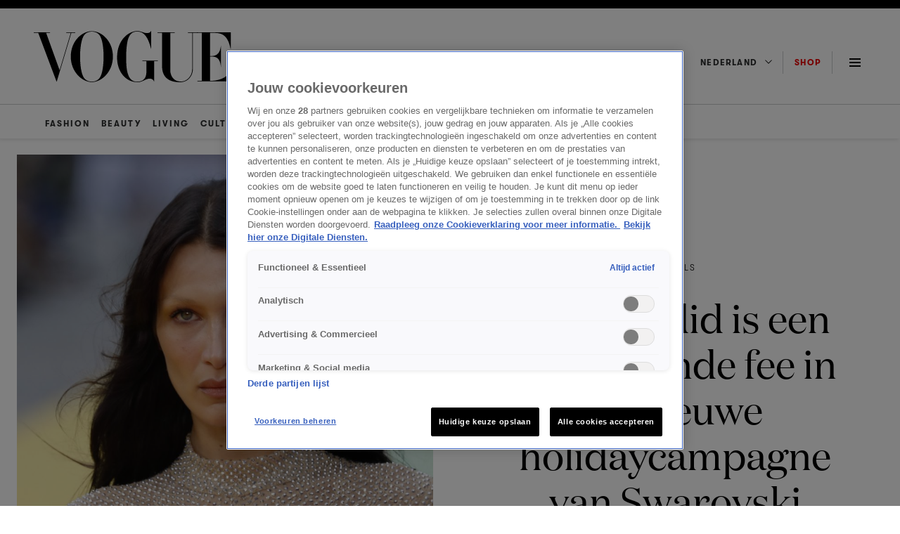

--- FILE ---
content_type: text/html; charset=UTF-8
request_url: https://www.vogue.nl/fashion/models/bella-hadid-swarovski-holidaycampagne/
body_size: 33145
content:
<!DOCTYPE html>
<html class="has-navbar-fixed-top" lang="nl">
<head>
    <meta name='robots' content='index, follow, max-image-preview:large, max-snippet:-1, max-video-preview:-1' />
	<style>img:is([sizes="auto" i], [sizes^="auto," i]) { contain-intrinsic-size: 3000px 1500px }</style>
	
	<!-- This site is optimized with the Yoast SEO Premium plugin v25.3 (Yoast SEO v25.7) - https://yoast.com/wordpress/plugins/seo/ -->
	<title>Bella Hadid is een schitterende fee in Swarovski-campagne</title>
	<meta name="description" content="Bekijk hier de betoverende beelden van Bella Hadid als schitterende fee in de nieuwe holidaycampagne van Swarovski." />
	<link rel="canonical" href="https://www.vogue.nl/fashion/models/bella-hadid-swarovski-holidaycampagne/" />
	<meta property="og:locale" content="nl_NL" />
	<meta property="og:type" content="article" />
	<meta property="og:title" content="Bella Hadid is een schitterende fee in Swarovski-campagne" />
	<meta property="og:description" content="Bekijk hier de betoverende beelden van Bella Hadid als schitterende fee in de nieuwe holidaycampagne van Swarovski." />
	<meta property="og:url" content="https://www.vogue.nl/fashion/models/bella-hadid-swarovski-holidaycampagne/" />
	<meta property="og:site_name" content="Vogue NL" />
	<meta property="article:published_time" content="2022-11-28T12:37:47+00:00" />
	<meta property="article:modified_time" content="2022-11-28T12:42:03+00:00" />
	<meta property="og:image" content="https://www.vogue.nl/wp-content/uploads/2022/11/bella-hadid-stella-mccartney.jpg" />
	<meta property="og:image:width" content="2000" />
	<meta property="og:image:height" content="1125" />
	<meta property="og:image:type" content="image/jpeg" />
	<meta name="author" content="Marjolein van den Brand" />
	<meta name="twitter:card" content="summary_large_image" />
	<meta name="twitter:label1" content="Geschreven door" />
	<meta name="twitter:data1" content="Marjolein van den Brand" />
	<meta name="twitter:label2" content="Geschatte leestijd" />
	<meta name="twitter:data2" content="2 minuten" />
	<script type="application/ld+json" class="yoast-schema-graph">{"@context":"https://schema.org","@graph":[{"@type":"WebPage","@id":"https://www.vogue.nl/fashion/models/bella-hadid-swarovski-holidaycampagne/","url":"https://www.vogue.nl/fashion/models/bella-hadid-swarovski-holidaycampagne/","name":"Bella Hadid is een schitterende fee in Swarovski-campagne","isPartOf":{"@id":"https://www.vogue.nl/#website"},"primaryImageOfPage":{"@id":"https://www.vogue.nl/fashion/models/bella-hadid-swarovski-holidaycampagne/#primaryimage"},"image":{"@id":"https://www.vogue.nl/fashion/models/bella-hadid-swarovski-holidaycampagne/#primaryimage"},"thumbnailUrl":"https://www.vogue.nl/wp-content/uploads/2022/11/bella-hadid-stella-mccartney-lente-zomer-2023.jpg","datePublished":"2022-11-28T12:37:47+00:00","dateModified":"2022-11-28T12:42:03+00:00","author":{"@id":"https://www.vogue.nl/#/schema/person/92e71fe28c7db2592e864cfc55b5fa59"},"description":"Bekijk hier de betoverende beelden van Bella Hadid als schitterende fee in de nieuwe holidaycampagne van Swarovski.","inLanguage":"nl-NL","potentialAction":[{"@type":"ReadAction","target":["https://www.vogue.nl/fashion/models/bella-hadid-swarovski-holidaycampagne/"]}]},{"@type":"ImageObject","inLanguage":"nl-NL","@id":"https://www.vogue.nl/fashion/models/bella-hadid-swarovski-holidaycampagne/#primaryimage","url":"https://www.vogue.nl/wp-content/uploads/2022/11/bella-hadid-stella-mccartney-lente-zomer-2023.jpg","contentUrl":"https://www.vogue.nl/wp-content/uploads/2022/11/bella-hadid-stella-mccartney-lente-zomer-2023.jpg","width":2000,"height":2363,"caption":"ANP"},{"@type":"WebSite","@id":"https://www.vogue.nl/#website","url":"https://www.vogue.nl/","name":"Vogue NL","description":"Jouw dagelijkse dosis fashion, beauty, cultuur, living &amp; meer - blijf op de hoogte van de nieuwste trends en het laatste nieuws op Vogue.nl.","potentialAction":[{"@type":"SearchAction","target":{"@type":"EntryPoint","urlTemplate":"https://www.vogue.nl/?s={search_term_string}"},"query-input":{"@type":"PropertyValueSpecification","valueRequired":true,"valueName":"search_term_string"}}],"inLanguage":"nl-NL"},{"@type":"Person","@id":"https://www.vogue.nl/#/schema/person/92e71fe28c7db2592e864cfc55b5fa59","name":"Marjolein van den Brand","image":{"@type":"ImageObject","inLanguage":"nl-NL","@id":"https://www.vogue.nl/#/schema/person/image/","url":"https://secure.gravatar.com/avatar/2340466750e73f56f40e8267dd65eed13af10ca7dff2816ed8e54f10be9cc8eb?s=96&d=mm&r=g","contentUrl":"https://secure.gravatar.com/avatar/2340466750e73f56f40e8267dd65eed13af10ca7dff2816ed8e54f10be9cc8eb?s=96&d=mm&r=g","caption":"Marjolein van den Brand"},"url":"https://www.vogue.nl/author/marjolein/"}]}</script>
	<!-- / Yoast SEO Premium plugin. -->


<link rel='dns-prefetch' href='//cdn.cookielaw.org' />
<link rel='dns-prefetch' href='//cdn.jwplayer.com' />
<link rel='dns-prefetch' href='//tags.tiqcdn.com' />
<link rel="alternate" type="application/rss+xml" title="Vogue NL &raquo; feed" href="https://www.vogue.nl/feed/" />
<script>
window._wpemojiSettings = {"baseUrl":"https:\/\/s.w.org\/images\/core\/emoji\/16.0.1\/72x72\/","ext":".png","svgUrl":"https:\/\/s.w.org\/images\/core\/emoji\/16.0.1\/svg\/","svgExt":".svg","source":{"concatemoji":"https:\/\/www.vogue.nl\/wp-includes\/js\/wp-emoji-release.min.js?ver=6.8.2"}};
/*! This file is auto-generated */
!function(s,n){var o,i,e;function c(e){try{var t={supportTests:e,timestamp:(new Date).valueOf()};sessionStorage.setItem(o,JSON.stringify(t))}catch(e){}}function p(e,t,n){e.clearRect(0,0,e.canvas.width,e.canvas.height),e.fillText(t,0,0);var t=new Uint32Array(e.getImageData(0,0,e.canvas.width,e.canvas.height).data),a=(e.clearRect(0,0,e.canvas.width,e.canvas.height),e.fillText(n,0,0),new Uint32Array(e.getImageData(0,0,e.canvas.width,e.canvas.height).data));return t.every(function(e,t){return e===a[t]})}function u(e,t){e.clearRect(0,0,e.canvas.width,e.canvas.height),e.fillText(t,0,0);for(var n=e.getImageData(16,16,1,1),a=0;a<n.data.length;a++)if(0!==n.data[a])return!1;return!0}function f(e,t,n,a){switch(t){case"flag":return n(e,"\ud83c\udff3\ufe0f\u200d\u26a7\ufe0f","\ud83c\udff3\ufe0f\u200b\u26a7\ufe0f")?!1:!n(e,"\ud83c\udde8\ud83c\uddf6","\ud83c\udde8\u200b\ud83c\uddf6")&&!n(e,"\ud83c\udff4\udb40\udc67\udb40\udc62\udb40\udc65\udb40\udc6e\udb40\udc67\udb40\udc7f","\ud83c\udff4\u200b\udb40\udc67\u200b\udb40\udc62\u200b\udb40\udc65\u200b\udb40\udc6e\u200b\udb40\udc67\u200b\udb40\udc7f");case"emoji":return!a(e,"\ud83e\udedf")}return!1}function g(e,t,n,a){var r="undefined"!=typeof WorkerGlobalScope&&self instanceof WorkerGlobalScope?new OffscreenCanvas(300,150):s.createElement("canvas"),o=r.getContext("2d",{willReadFrequently:!0}),i=(o.textBaseline="top",o.font="600 32px Arial",{});return e.forEach(function(e){i[e]=t(o,e,n,a)}),i}function t(e){var t=s.createElement("script");t.src=e,t.defer=!0,s.head.appendChild(t)}"undefined"!=typeof Promise&&(o="wpEmojiSettingsSupports",i=["flag","emoji"],n.supports={everything:!0,everythingExceptFlag:!0},e=new Promise(function(e){s.addEventListener("DOMContentLoaded",e,{once:!0})}),new Promise(function(t){var n=function(){try{var e=JSON.parse(sessionStorage.getItem(o));if("object"==typeof e&&"number"==typeof e.timestamp&&(new Date).valueOf()<e.timestamp+604800&&"object"==typeof e.supportTests)return e.supportTests}catch(e){}return null}();if(!n){if("undefined"!=typeof Worker&&"undefined"!=typeof OffscreenCanvas&&"undefined"!=typeof URL&&URL.createObjectURL&&"undefined"!=typeof Blob)try{var e="postMessage("+g.toString()+"("+[JSON.stringify(i),f.toString(),p.toString(),u.toString()].join(",")+"));",a=new Blob([e],{type:"text/javascript"}),r=new Worker(URL.createObjectURL(a),{name:"wpTestEmojiSupports"});return void(r.onmessage=function(e){c(n=e.data),r.terminate(),t(n)})}catch(e){}c(n=g(i,f,p,u))}t(n)}).then(function(e){for(var t in e)n.supports[t]=e[t],n.supports.everything=n.supports.everything&&n.supports[t],"flag"!==t&&(n.supports.everythingExceptFlag=n.supports.everythingExceptFlag&&n.supports[t]);n.supports.everythingExceptFlag=n.supports.everythingExceptFlag&&!n.supports.flag,n.DOMReady=!1,n.readyCallback=function(){n.DOMReady=!0}}).then(function(){return e}).then(function(){var e;n.supports.everything||(n.readyCallback(),(e=n.source||{}).concatemoji?t(e.concatemoji):e.wpemoji&&e.twemoji&&(t(e.twemoji),t(e.wpemoji)))}))}((window,document),window._wpemojiSettings);
</script>
<style id='wp-emoji-styles-inline-css'>

	img.wp-smiley, img.emoji {
		display: inline !important;
		border: none !important;
		box-shadow: none !important;
		height: 1em !important;
		width: 1em !important;
		margin: 0 0.07em !important;
		vertical-align: -0.1em !important;
		background: none !important;
		padding: 0 !important;
	}
</style>
<style id='classic-theme-styles-inline-css'>
/*! This file is auto-generated */
.wp-block-button__link{color:#fff;background-color:#32373c;border-radius:9999px;box-shadow:none;text-decoration:none;padding:calc(.667em + 2px) calc(1.333em + 2px);font-size:1.125em}.wp-block-file__button{background:#32373c;color:#fff;text-decoration:none}
</style>
<style id='global-styles-inline-css'>
:root{--wp--preset--aspect-ratio--square: 1;--wp--preset--aspect-ratio--4-3: 4/3;--wp--preset--aspect-ratio--3-4: 3/4;--wp--preset--aspect-ratio--3-2: 3/2;--wp--preset--aspect-ratio--2-3: 2/3;--wp--preset--aspect-ratio--16-9: 16/9;--wp--preset--aspect-ratio--9-16: 9/16;--wp--preset--color--black: #000000;--wp--preset--color--cyan-bluish-gray: #abb8c3;--wp--preset--color--white: #ffffff;--wp--preset--color--pale-pink: #f78da7;--wp--preset--color--vivid-red: #cf2e2e;--wp--preset--color--luminous-vivid-orange: #ff6900;--wp--preset--color--luminous-vivid-amber: #fcb900;--wp--preset--color--light-green-cyan: #7bdcb5;--wp--preset--color--vivid-green-cyan: #00d084;--wp--preset--color--pale-cyan-blue: #8ed1fc;--wp--preset--color--vivid-cyan-blue: #0693e3;--wp--preset--color--vivid-purple: #9b51e0;--wp--preset--gradient--vivid-cyan-blue-to-vivid-purple: linear-gradient(135deg,rgba(6,147,227,1) 0%,rgb(155,81,224) 100%);--wp--preset--gradient--light-green-cyan-to-vivid-green-cyan: linear-gradient(135deg,rgb(122,220,180) 0%,rgb(0,208,130) 100%);--wp--preset--gradient--luminous-vivid-amber-to-luminous-vivid-orange: linear-gradient(135deg,rgba(252,185,0,1) 0%,rgba(255,105,0,1) 100%);--wp--preset--gradient--luminous-vivid-orange-to-vivid-red: linear-gradient(135deg,rgba(255,105,0,1) 0%,rgb(207,46,46) 100%);--wp--preset--gradient--very-light-gray-to-cyan-bluish-gray: linear-gradient(135deg,rgb(238,238,238) 0%,rgb(169,184,195) 100%);--wp--preset--gradient--cool-to-warm-spectrum: linear-gradient(135deg,rgb(74,234,220) 0%,rgb(151,120,209) 20%,rgb(207,42,186) 40%,rgb(238,44,130) 60%,rgb(251,105,98) 80%,rgb(254,248,76) 100%);--wp--preset--gradient--blush-light-purple: linear-gradient(135deg,rgb(255,206,236) 0%,rgb(152,150,240) 100%);--wp--preset--gradient--blush-bordeaux: linear-gradient(135deg,rgb(254,205,165) 0%,rgb(254,45,45) 50%,rgb(107,0,62) 100%);--wp--preset--gradient--luminous-dusk: linear-gradient(135deg,rgb(255,203,112) 0%,rgb(199,81,192) 50%,rgb(65,88,208) 100%);--wp--preset--gradient--pale-ocean: linear-gradient(135deg,rgb(255,245,203) 0%,rgb(182,227,212) 50%,rgb(51,167,181) 100%);--wp--preset--gradient--electric-grass: linear-gradient(135deg,rgb(202,248,128) 0%,rgb(113,206,126) 100%);--wp--preset--gradient--midnight: linear-gradient(135deg,rgb(2,3,129) 0%,rgb(40,116,252) 100%);--wp--preset--font-size--small: 13px;--wp--preset--font-size--medium: 20px;--wp--preset--font-size--large: 36px;--wp--preset--font-size--x-large: 42px;--wp--preset--spacing--20: 0.44rem;--wp--preset--spacing--30: 0.67rem;--wp--preset--spacing--40: 1rem;--wp--preset--spacing--50: 1.5rem;--wp--preset--spacing--60: 2.25rem;--wp--preset--spacing--70: 3.38rem;--wp--preset--spacing--80: 5.06rem;--wp--preset--shadow--natural: 6px 6px 9px rgba(0, 0, 0, 0.2);--wp--preset--shadow--deep: 12px 12px 50px rgba(0, 0, 0, 0.4);--wp--preset--shadow--sharp: 6px 6px 0px rgba(0, 0, 0, 0.2);--wp--preset--shadow--outlined: 6px 6px 0px -3px rgba(255, 255, 255, 1), 6px 6px rgba(0, 0, 0, 1);--wp--preset--shadow--crisp: 6px 6px 0px rgba(0, 0, 0, 1);}:where(.is-layout-flex){gap: 0.5em;}:where(.is-layout-grid){gap: 0.5em;}body .is-layout-flex{display: flex;}.is-layout-flex{flex-wrap: wrap;align-items: center;}.is-layout-flex > :is(*, div){margin: 0;}body .is-layout-grid{display: grid;}.is-layout-grid > :is(*, div){margin: 0;}:where(.wp-block-columns.is-layout-flex){gap: 2em;}:where(.wp-block-columns.is-layout-grid){gap: 2em;}:where(.wp-block-post-template.is-layout-flex){gap: 1.25em;}:where(.wp-block-post-template.is-layout-grid){gap: 1.25em;}.has-black-color{color: var(--wp--preset--color--black) !important;}.has-cyan-bluish-gray-color{color: var(--wp--preset--color--cyan-bluish-gray) !important;}.has-white-color{color: var(--wp--preset--color--white) !important;}.has-pale-pink-color{color: var(--wp--preset--color--pale-pink) !important;}.has-vivid-red-color{color: var(--wp--preset--color--vivid-red) !important;}.has-luminous-vivid-orange-color{color: var(--wp--preset--color--luminous-vivid-orange) !important;}.has-luminous-vivid-amber-color{color: var(--wp--preset--color--luminous-vivid-amber) !important;}.has-light-green-cyan-color{color: var(--wp--preset--color--light-green-cyan) !important;}.has-vivid-green-cyan-color{color: var(--wp--preset--color--vivid-green-cyan) !important;}.has-pale-cyan-blue-color{color: var(--wp--preset--color--pale-cyan-blue) !important;}.has-vivid-cyan-blue-color{color: var(--wp--preset--color--vivid-cyan-blue) !important;}.has-vivid-purple-color{color: var(--wp--preset--color--vivid-purple) !important;}.has-black-background-color{background-color: var(--wp--preset--color--black) !important;}.has-cyan-bluish-gray-background-color{background-color: var(--wp--preset--color--cyan-bluish-gray) !important;}.has-white-background-color{background-color: var(--wp--preset--color--white) !important;}.has-pale-pink-background-color{background-color: var(--wp--preset--color--pale-pink) !important;}.has-vivid-red-background-color{background-color: var(--wp--preset--color--vivid-red) !important;}.has-luminous-vivid-orange-background-color{background-color: var(--wp--preset--color--luminous-vivid-orange) !important;}.has-luminous-vivid-amber-background-color{background-color: var(--wp--preset--color--luminous-vivid-amber) !important;}.has-light-green-cyan-background-color{background-color: var(--wp--preset--color--light-green-cyan) !important;}.has-vivid-green-cyan-background-color{background-color: var(--wp--preset--color--vivid-green-cyan) !important;}.has-pale-cyan-blue-background-color{background-color: var(--wp--preset--color--pale-cyan-blue) !important;}.has-vivid-cyan-blue-background-color{background-color: var(--wp--preset--color--vivid-cyan-blue) !important;}.has-vivid-purple-background-color{background-color: var(--wp--preset--color--vivid-purple) !important;}.has-black-border-color{border-color: var(--wp--preset--color--black) !important;}.has-cyan-bluish-gray-border-color{border-color: var(--wp--preset--color--cyan-bluish-gray) !important;}.has-white-border-color{border-color: var(--wp--preset--color--white) !important;}.has-pale-pink-border-color{border-color: var(--wp--preset--color--pale-pink) !important;}.has-vivid-red-border-color{border-color: var(--wp--preset--color--vivid-red) !important;}.has-luminous-vivid-orange-border-color{border-color: var(--wp--preset--color--luminous-vivid-orange) !important;}.has-luminous-vivid-amber-border-color{border-color: var(--wp--preset--color--luminous-vivid-amber) !important;}.has-light-green-cyan-border-color{border-color: var(--wp--preset--color--light-green-cyan) !important;}.has-vivid-green-cyan-border-color{border-color: var(--wp--preset--color--vivid-green-cyan) !important;}.has-pale-cyan-blue-border-color{border-color: var(--wp--preset--color--pale-cyan-blue) !important;}.has-vivid-cyan-blue-border-color{border-color: var(--wp--preset--color--vivid-cyan-blue) !important;}.has-vivid-purple-border-color{border-color: var(--wp--preset--color--vivid-purple) !important;}.has-vivid-cyan-blue-to-vivid-purple-gradient-background{background: var(--wp--preset--gradient--vivid-cyan-blue-to-vivid-purple) !important;}.has-light-green-cyan-to-vivid-green-cyan-gradient-background{background: var(--wp--preset--gradient--light-green-cyan-to-vivid-green-cyan) !important;}.has-luminous-vivid-amber-to-luminous-vivid-orange-gradient-background{background: var(--wp--preset--gradient--luminous-vivid-amber-to-luminous-vivid-orange) !important;}.has-luminous-vivid-orange-to-vivid-red-gradient-background{background: var(--wp--preset--gradient--luminous-vivid-orange-to-vivid-red) !important;}.has-very-light-gray-to-cyan-bluish-gray-gradient-background{background: var(--wp--preset--gradient--very-light-gray-to-cyan-bluish-gray) !important;}.has-cool-to-warm-spectrum-gradient-background{background: var(--wp--preset--gradient--cool-to-warm-spectrum) !important;}.has-blush-light-purple-gradient-background{background: var(--wp--preset--gradient--blush-light-purple) !important;}.has-blush-bordeaux-gradient-background{background: var(--wp--preset--gradient--blush-bordeaux) !important;}.has-luminous-dusk-gradient-background{background: var(--wp--preset--gradient--luminous-dusk) !important;}.has-pale-ocean-gradient-background{background: var(--wp--preset--gradient--pale-ocean) !important;}.has-electric-grass-gradient-background{background: var(--wp--preset--gradient--electric-grass) !important;}.has-midnight-gradient-background{background: var(--wp--preset--gradient--midnight) !important;}.has-small-font-size{font-size: var(--wp--preset--font-size--small) !important;}.has-medium-font-size{font-size: var(--wp--preset--font-size--medium) !important;}.has-large-font-size{font-size: var(--wp--preset--font-size--large) !important;}.has-x-large-font-size{font-size: var(--wp--preset--font-size--x-large) !important;}
:where(.wp-block-post-template.is-layout-flex){gap: 1.25em;}:where(.wp-block-post-template.is-layout-grid){gap: 1.25em;}
:where(.wp-block-columns.is-layout-flex){gap: 2em;}:where(.wp-block-columns.is-layout-grid){gap: 2em;}
:root :where(.wp-block-pullquote){font-size: 1.5em;line-height: 1.6;}
</style>
<link rel='stylesheet' id='nx-code-css' href='https://www.vogue.nl/wp-content/plugins/nx-code/public/css/nx-code-public.css?ver=1.0.0' media='all' />
<link rel='stylesheet' id='kijkplayer-css' href='https://www.vogue.nl/wp-content/themes/nxcode/css/kijkplayer.css?ver=1.0.1' media='all' />
<script src="https://www.vogue.nl/wp-content/themes/nxcode/js/ace.js?ver=6.8.2" id="ace-js"></script>
<script type="text/javascript" src="https://cdn.cookielaw.org/scripttemplates/otSDKStub.js?ver=6.8.2" data-domain-script="9e73076f-82ea-4552-965d-2b43b315d0a1"></script><script src="//tags.tiqcdn.com/utag/talpa/mfm-vogue-web/prod/utag.js?ver=6.8.2" id="tealium-js"></script>
<link rel="https://api.w.org/" href="https://www.vogue.nl/wp-json/" /><link rel="alternate" title="JSON" type="application/json" href="https://www.vogue.nl/wp-json/wp/v2/posts/232561" /><link rel="EditURI" type="application/rsd+xml" title="RSD" href="https://www.vogue.nl/xmlrpc.php?rsd" />
<meta name="generator" content="WordPress 6.8.2" />
<link rel='shortlink' href='https://www.vogue.nl/?p=232561' />
<link rel="alternate" title="oEmbed (JSON)" type="application/json+oembed" href="https://www.vogue.nl/wp-json/oembed/1.0/embed?url=https%3A%2F%2Fwww.vogue.nl%2Ffashion%2Fmodels%2Fbella-hadid-swarovski-holidaycampagne%2F" />
<link rel="alternate" title="oEmbed (XML)" type="text/xml+oembed" href="https://www.vogue.nl/wp-json/oembed/1.0/embed?url=https%3A%2F%2Fwww.vogue.nl%2Ffashion%2Fmodels%2Fbella-hadid-swarovski-holidaycampagne%2F&#038;format=xml" />
<!--Start ACE --><script async src="https://advertising-cdn.dpgmedia.cloud/web-advertising/17/4/1/advert-xandr.js" type="application/javascript"></script><script async data-advert-src="https://adsdk.microsoft.com/ast/ast.js" data-advert-vendors="32"></script><script async data-advert-src="https://scdn.cxense.com/cx.js" data-advert-purposes="3,4" data-advert-vendors="412"></script><script async src="https://cdn.optoutadvertising.com/script/ootag.v2.min.js"></script><style>[data-advert-slot-state]>[id$=-videoWrapper]{width:100%}[data-advert-slot-state]>[id$=-videoWrapper] iframe[id^=pp-iframe-]{display:block}</style><script async src="https://advertising-cdn.dpgmedia.cloud/web-advertising/prebid.js"></script><script async src="https://advertising-cdn.dpgmedia.cloud/header-bidding/prod/vogue/ad5c1dfbb3ec4b5d74f0ae2c17c6770a068a6a8d.js"></script><script async src="https://advertising-cdn.dpgmedia.cloud/native-templates/prod/vogue/templates.js"></script><script async src="https://advertising-cdn.dpgmedia.cloud/native-renderer/main.js"></script><script type="application/javascript">(function(){if(document.currentScript){document.currentScript.remove()}if("undefined"==typeof performance.mark){performance.mark=function(){}}performance.mark("advert - inline-script - start");function b(settings){const a=window.innerWidth,b=settings.xandr.breakpoints;return Object.keys(b).reduce((c,d)=>{if(b[d]<=a){if(null===c||b[d]>b[c]){c=d}}return c},null)}function c(a,c,settings,d){const e=b(settings),f=d.placeholderSizes&&d.placeholderSizes[a],g=f&&(f[e]||f.default);if(g){const b=document.getElementById(c||a);if(b){const c=d.permanentPlaceholders&&d.permanentPlaceholders[a],f=c&&(!0===c||c[e]||c.default);b.setAttribute("data-advert-placeholder-collapses",(!f).toString());b.setAttribute("data-advert-placeholder-size",g.join("x"));b.style["min-height"]=`${g[1]}px`}}}function d(a){if(a.node&&"true"===a.node.getAttribute("data-advert-placeholder-collapses")){a.node.style["min-height"]=null}}window.advert=window.advert||{};window.advert.cmd=window.advert.cmd||[];function e(settings,a){f(settings);window.getAdvertSlotByName=a=>{return window.advert.getSlot(a)};window.getAdvertSlotById=a=>{return window.advert.getSlot(window.advert.getSlotNameFromMapping(a))};window.loadAdvertSlot=(b,d)=>{return new Promise((e,f)=>{c(b,d,settings,a);window.advert.cmd.push(["loaded",()=>{window.advert.loadSlot(b,d).then(e).catch(f)}])})};}function f(settings){window.advert.cmd.push(()=>{window.advert.pubsub.subscribe("slot.rendered",d);settings.prebid.caching.getConfig=()=>window.__advertPrebidConfig;window.advert.init(settings)})}window.loadAdvertSettings=(settings,a)=>{if(!settings){console.error("[ADVERT] Trying to load without settings",settings);return}e(settings,a)};performance.mark("advert - inline-script - end")})();</script><style>[data-advert-slot-state]{display:-webkit-box;display:-ms-flexbox;display:flex;-webkit-box-align:center;-ms-flex-align:center;align-items:center;-webkit-box-pack:center;-ms-flex-pack:center;justify-content:center}
[data-advert-slot-empty]:not([data-advert-placeholder-collapses=false]),[data-advert-slot-state=created]:not([data-advert-placeholder-collapses=false]){display:none}</style><script type="application/javascript">(function(settings,a,b){if(document.currentScript){document.currentScript.remove()}performance.mark("advert - load-settings - start");if(!window.loadAdvertSettings){console.error("[ADVERT] Tried to load advert settings before main initialisation.");return}window.loadAdvertSettings(settings,a);performance.mark("advert - load-settings - end")})({"xandr":{"memberId":7463,"disablePSA":true,"enableSafeFrame":false,"breakpoints":{"small":0,"medium":768,"large":1024,"xlarge":1408},"targeting":{"pag":"detail","cat":["fashion.fashion-nieuws.models","fashion","fashion-nieuws","models"],"cid":"bella-hadid-swarovski-holidaycampagne","bsuit":["NScreened"],"pub":["ppn","talpa","vogue"],"env":{"small":["web","mweb"],"medium":["web"],"large":["web"],"xlarge":["web"]},"channel":["women","fashion-beauty","lifestyle"]},"slots":[{"name":"h1-detail","placement":{"small":"vogue_wsc_fashion-and-beauty_detail_h1","medium":"vogue_wmc_fashion-and-beauty_detail_h1","large":"vogue_wmc_fashion-and-beauty_detail_h1","xlarge":"vogue_wmc_fashion-and-beauty_detail_h1"},"sizeMapping":"h1-detail","preload":{"default":false,"medium":true,"large":true,"xlarge":true},"supportedAdServers":["xandr","optOut"],"targeting":{"pos":"h1","product":{"small":[],"medium":["native-post","seamless-image-multi","seamless-video-multi"],"large":["native-post","seamless-image-multi","seamless-video-multi"],"xlarge":["native-post","seamless-image-multi","seamless-video-multi"]},"slot":"h1-detail"}},{"name":"h2-detail","placement":{"small":"vogue_wsc_fashion-and-beauty_detail_h2","medium":"vogue_wmc_fashion-and-beauty_detail_h2","large":"vogue_wmc_fashion-and-beauty_detail_h2","xlarge":"vogue_wmc_fashion-and-beauty_detail_h2"},"sizeMapping":"h2-detail","lazyLoad":{"large":true,"xlarge":true,"medium":true},"preload":{"default":false,"medium":true,"large":true,"xlarge":true},"supportedAdServers":["xandr","optOut"],"targeting":{"pos":"h2","slot":"h2-detail"}},{"name":"h3-detail","placement":{"small":"vogue_wsc_fashion-and-beauty_detail_h3","medium":"vogue_wmc_fashion-and-beauty_detail_h3","large":"vogue_wmc_fashion-and-beauty_detail_h3","xlarge":"vogue_wmc_fashion-and-beauty_detail_h3"},"sizeMapping":"h3-detail","lazyLoad":{"large":true,"xlarge":true,"medium":true},"refreshSettings":{"modes":["time"],"enabled":{"small":false,"default":true,"medium":false},"fixedHeight":true,"timeSettings":{"delay":30000}},"preload":{"default":false,"medium":true,"large":true,"xlarge":true},"supportedAdServers":["xandr","optOut"],"targeting":{"pos":"h3","slot":"h3-detail"}},{"name":"h4-detail","placement":{"small":"vogue_wsc_fashion-and-beauty_detail_h4","medium":"vogue_wmc_fashion-and-beauty_detail_h4","large":"vogue_wmc_fashion-and-beauty_detail_h4","xlarge":"vogue_wmc_fashion-and-beauty_detail_h4"},"sizeMapping":"h4-detail","lazyLoad":{"large":true,"xlarge":true,"medium":true},"preload":{"default":false,"medium":true,"large":true,"xlarge":true},"moveBehaviour":"copy","supportedAdServers":["xandr","optOut"],"targeting":{"pos":"h4","slot":"h4-detail"}},{"name":"h5-detail","placement":{"small":"vogue_wsc_fashion-and-beauty_detail_h5","medium":"vogue_wmc_fashion-and-beauty_detail_h5","large":"vogue_wmc_fashion-and-beauty_detail_h5","xlarge":"vogue_wmc_fashion-and-beauty_detail_h5"},"sizeMapping":"h5-detail","lazyLoad":{"large":true,"xlarge":true,"medium":true},"preload":{"default":false,"medium":true,"large":true,"xlarge":true},"moveBehaviour":"copy","targeting":{"pos":"h5","slot":"h5-detail"}},{"name":"a1-detail","placement":{"small":"vogue_wsc_fashion-and-beauty_detail_a1","medium":"vogue_wmc_fashion-and-beauty_detail_a1","large":"vogue_wmc_fashion-and-beauty_detail_a1","xlarge":"vogue_wmc_fashion-and-beauty_detail_a1"},"sizeMapping":"a1-detail","lazyLoad":{"small":true},"preload":{"default":false,"small":true},"supportedAdServers":["xandr","optOut"],"targeting":{"pos":"a1","product":{"small":["seamless-image","seamless-video","seamless-video-shop","seamless-image-shop","seamless-carousel-shop","seamless-collection-image","seamless-collection-video","seamless-carousel","seamless-image-multi","seamless-video-multi","native-post","branded-content","branded-video"],"medium":[],"large":[],"xlarge":[]},"slot":"a1-detail"}},{"name":"a2-detail","placement":{"small":"vogue_wsc_fashion-and-beauty_detail_a2","medium":"vogue_wmc_fashion-and-beauty_detail_a2","large":"vogue_wmc_fashion-and-beauty_detail_a2","xlarge":"vogue_wmc_fashion-and-beauty_detail_a2"},"sizeMapping":"a2-detail","lazyLoad":{"small":true},"preload":{"default":false,"small":true},"moveBehaviour":"copy","supportedAdServers":["xandr","optOut"],"targeting":{"pos":"a2","product":{"small":["seamless-image","seamless-video","seamless-video-shop","seamless-image-shop","seamless-carousel-shop","seamless-collection-image","seamless-collection-video","seamless-carousel","seamless-image-multi","seamless-video-multi","native-post","branded-content","branded-video"],"medium":[],"large":[],"xlarge":[]},"slot":"a2-detail"}},{"name":"a3-detail","placement":{"small":"vogue_wsc_fashion-and-beauty_detail_a3","medium":"vogue_wmc_fashion-and-beauty_detail_a3","large":"vogue_wmc_fashion-and-beauty_detail_a3","xlarge":"vogue_wmc_fashion-and-beauty_detail_a3"},"sizeMapping":"a3-detail","lazyLoad":{"small":true},"preload":{"default":false,"small":true},"moveBehaviour":"copy","supportedAdServers":["xandr","optOut"],"targeting":{"pos":"a3","product":{"small":["seamless-image","seamless-video","seamless-video-shop","seamless-image-shop","seamless-carousel-shop","seamless-collection-image","seamless-collection-video","seamless-carousel","seamless-image-multi","seamless-video-multi","native-post","branded-content","branded-video"],"medium":[],"large":[],"xlarge":[]},"slot":"a3-detail"}},{"name":"r1-detail","placement":{"small":"vogue_wsc_fashion-and-beauty_detail_r1","medium":"vogue_wmc_fashion-and-beauty_detail_r1","large":"vogue_wmc_fashion-and-beauty_detail_r1","xlarge":"vogue_wmc_fashion-and-beauty_detail_r1"},"sizeMapping":"r1-detail","preload":{"default":false,"small":true,"large":true,"xlarge":true},"supportedAdServers":["xandr","optOut"],"targeting":{"pos":"r1","product":{"small":["seamless-image","seamless-video","seamless-video-shop","seamless-image-shop","seamless-carousel-shop","seamless-collection-image","seamless-collection-video","seamless-carousel","seamless-image-multi","seamless-video-multi","native-post","branded-content","branded-video"],"medium":[],"large":[],"xlarge":[]},"slot":"r1-detail"}},{"name":"r2-detail","placement":{"small":"vogue_wsc_fashion-and-beauty_detail_r2","medium":"vogue_wmc_fashion-and-beauty_detail_r2","large":"vogue_wmc_fashion-and-beauty_detail_r2","xlarge":"vogue_wmc_fashion-and-beauty_detail_r2"},"sizeMapping":"r2-detail","lazyLoad":{"large":true,"xlarge":true},"refreshSettings":{"modes":["time"],"enabled":{"large":true,"xlarge":true},"fixedHeight":true,"timeSettings":{"delay":30000}},"preload":{"default":false,"large":true,"xlarge":true},"supportedAdServers":["xandr","optOut"],"targeting":{"pos":"r2","slot":"r2-detail"}},{"name":"r3-detail","placement":{"small":"vogue_wsc_fashion-and-beauty_detail_r3","medium":"vogue_wmc_fashion-and-beauty_detail_r3","large":"vogue_wmc_fashion-and-beauty_detail_r3","xlarge":"vogue_wmc_fashion-and-beauty_detail_r3"},"sizeMapping":"r3-detail","lazyLoad":{"large":true,"xlarge":true},"refreshSettings":{"modes":["time"],"enabled":{"large":true,"xlarge":true},"fixedHeight":true,"timeSettings":{"delay":30000}},"preload":{"default":false,"large":true,"xlarge":true},"supportedAdServers":["xandr","optOut"],"targeting":{"pos":"r3","slot":"r3-detail"}},{"name":"r4-detail","placement":{"small":"vogue_wsc_fashion-and-beauty_detail_r4","medium":"vogue_wmc_fashion-and-beauty_detail_r4","large":"vogue_wmc_fashion-and-beauty_detail_r4","xlarge":"vogue_wmc_fashion-and-beauty_detail_r4"},"sizeMapping":"r4-detail","lazyLoad":{"large":true,"xlarge":true},"preload":{"default":false,"large":true,"xlarge":true},"moveBehaviour":"copy","supportedAdServers":["xandr","optOut"],"targeting":{"pos":"r4","slot":"r4-detail"}}],"sizeMapping":{"h1-detail":{"large":[[970,250],[728,90],[300,250],[970,90],[1800,200],[970,251]],"xlarge":[[970,250],[728,90],[300,250],[970,90],[1800,200],[970,251]],"medium":[[728,90],[1800,200],[300,250],[728,91]]},"h2-detail":{"large":[[1,1],[970,250],[728,90],[300,250],[970,90],[1800,200],[970,255],[2,2],[970,252],[3,3]],"xlarge":[[1,1],[970,250],[728,90],[300,250],[970,90],[1800,200],[970,255],[2,2],[300,251],[970,252],[3,3]],"medium":[[1,1],[728,90],[300,250],[1800,200],[728,95],[2,2],[4,4],[3,3]]},"h3-detail":{"large":[[970,250],[728,90],[300,250],[970,90],[1800,200],[970,255],[2,2],[4,4]],"xlarge":[[970,250],[728,90],[300,250],[970,90],[1800,200],[970,255],[2,2],[4,4]],"medium":[[728,90],[300,250],[1800,200],[728,95],[2,2],[4,4]]},"h4-detail":{"large":[[1,1],[970,250],[728,90],[300,250],[970,90],[970,255],[2,2],[4,4]],"xlarge":[[1,1],[970,250],[728,90],[300,250],[970,90],[970,255],[2,2],[4,4]],"medium":[[1,1],[728,90],[300,250],[728,95],[2,2],[4,4]]},"h5-detail":{"large":[[2,2],[4,4],[300,250],[728,90],[970,250],[970,90],[970,255]],"xlarge":[[2,2],[4,4],[300,250],[728,90],[970,250],[970,90],[970,255]],"medium":[[2,2],[4,4],[300,250],[728,90],[728,95]]},"a1-detail":{"small":[[1,1],[300,600],[300,250],[320,240],[1800,200],[360,675],[320,400],[320,500],[320,480],[321,260],[4,4]]},"a2-detail":{"small":[[300,250],[320,240],[360,675],[320,480],[2,2],[321,260],[4,4]]},"a3-detail":{"small":[[300,600],[300,250],[320,240],[320,480],[2,2],[321,260],[4,4]]},"r1-detail":{"large":[[300,250],[300,251],[300,600],[2,2],[301,260],[4,4],[300,601]],"small":[[300,250],[320,100],[320,500],[320,400],[360,675],[320,700],[320,480],[321,241],[1800,200],[320,240]],"xlarge":[[300,250],[300,251],[300,600],[2,2],[301,260],[4,4],[300,601]]},"r2-detail":{"large":[[300,600],[300,250],[2,2],[301,260],[4,4]],"small":[[300,250],[320,400],[320,480],[320,500],[320,700],[321,241],[360,675],[320,240]],"xlarge":[[300,600],[300,250],[2,2],[301,260],[4,4]]},"r3-detail":{"large":[[300,600],[300,250],[2,2],[301,260],[4,4]],"xlarge":[[300,600],[300,250],[2,2],[301,260],[4,4]]},"r4-detail":{"large":[[300,600],[300,250],[2,2],[301,260],[4,4]],"xlarge":[[300,600],[300,250],[2,2],[301,260],[4,4]]}},"lazyLoadThreshold":{"small":300,"default":800},"multiPositions":[],"slotNameMappings":{"h1":{"default":null,"medium":"h1-detail","large":"h1-detail","xlarge":"h1-detail"},"h2":{"default":null,"medium":"h2-detail","large":"h2-detail","xlarge":"h2-detail"},"h3":{"default":null,"medium":"h3-detail","large":"h3-detail","xlarge":"h3-detail"},"h4":{"default":null,"medium":"h4-detail","large":"h4-detail","xlarge":"h4-detail"},"h5":{"default":null,"medium":"h5-detail","large":"h5-detail","xlarge":"h5-detail"},"h6":{"default":null,"medium":"h5-detail","large":"h5-detail","xlarge":"h5-detail"},"h7":{"large":"h5-detail","default":null,"xlarge":"h5-detail"},"r1":{"small":"r1-detail","default":null,"large":"r1-detail","xlarge":"r1-detail"},"r2":{"small":"a1-detail","default":null,"large":"r2-detail","xlarge":"r2-detail"},"r3":{"small":"a2-detail","default":null,"large":"r3-detail","xlarge":"r3-detail"},"r4":{"small":"a3-detail","default":null,"large":"r4-detail","xlarge":"r4-detail"},"r5":{"small":"a3-detail","default":null,"large":"r4-detail","xlarge":"r4-detail"},"r6":{"small":"a3-detail","default":null,"large":"r4-detail","xlarge":"r4-detail"},"r7":{"small":"a3-detail","default":null,"large":"r4-detail","xlarge":"r4-detail"}},"features":{"optOut":true,"brandMetrics":false,"experiments":false,"snowplow":false,"privacy":true,"cxense":true,"dmoi":true},"dmoi":{"apiKey":"e2wuTmOEm7Rmgh5G0jwCG6GhKOqJta1hW7QfNP77","rdmoiSource":"rdpgmedia.nl","source":"dpgmedia.nl"},"cxense":{"pageViewEvent":true,"includeLibrary":true},"optOut":{"publisher":102,"slots":{"h1-detail":"vogue.nl_detail_h1","h2-detail":"vogue.nl_detail_h2","h3-detail":"vogue.nl_detail_h3","h4-detail":"vogue.nl_detail_h4","a1-detail":"vogue.nl_detail_a1","a2-detail":"vogue.nl_detail_a2","a3-detail":"vogue.nl_detail_a3","r1-detail":"vogue.nl_detail_r1","r2-detail":"vogue.nl_detail_r2","r3-detail":"vogue.nl_detail_r3","r4-detail":"vogue.nl_detail_r4"},"onlyNoConsent":true},"nativeTemplates":{"renderConfig":{"callToActionCharacterFilter":null,"variables":{},"fallbackTemplate":"native-post","callToActionDefaultText":"meer info","tracking":{"enabledEvents":["slideImpressions","slideClicks","leadformImpression","leadformClose","leadformCancel","leadformSubmit","leadformSubmitFailure","leadformClickout"]}},"feedContext":{"profile":"vogue","navigation":"Fashion,Fashion nieuws,Models"}},"conditionalConfigurations":[{"conditions":[[{"field":"fraction","comparer":"lte","value":0.07}]],"config":[{"kind":"N","path":["nativeTemplates","renderConfig","tracking","attentionMeasurement"],"rhs":{"allowedProducts":["seamless-carousel","seamless-image","seamless-image-mini","seamless-image-multi","seamless-video-multi","seamless-video","seamless-video-shop","seamless-image-shop","seamless-carousel-shop","seamless-collection-image","seamless-collection-video","carousel-template"],"ctxId":"37122525","enabled":true,"plcId":"20251601004","cmpId":"16082025"}}]}]},"prebid":{"caching":{"maxIterations":4},"additionalConfig":{"currency":{"rates":{"USD":{"EUR":0.8608}}}}},"debugInfo":{"generationDateTime":"2026-01-18T10:46:03.563Z","profile":"vogue","version":"227","stage":"prod"}},{"placeholderSizes":{"h1":{},"h2":{},"h3":{},"h4":{},"h5":{},"h6":{},"h7":{},"r1":{},"r2":{},"r3":{},"r4":{},"r5":{},"r6":{},"r7":{}}},[]);</script><!--End ACE -->    <meta charset="utf-8">
    <meta http-equiv="X-UA-Compatible" content="IE=edge">
    <meta name="viewport" content="width=device-width, initial-scale=1.0"/>
    
    	        	        <title>Bella Hadid is een schitterende fee in Swarovski-campagne | Vogue NL</title>
	        
	        <meta name="description" content="Bekijk hier de betoverende beelden van Bella Hadid als schitterende fee in de nieuwe holidaycampagne van Swarovski.">
	        <meta name="author" content="Marjolein van den Brand">
	        <meta name="news_keywords" content="BELLA HADID, FASHION, FASHION NIEUWS, MODELS"/>
	        <meta name="keywords" content="BELLA HADID, FASHION, FASHION NIEUWS, MODELS"/>
	        <meta property="og:locale" content="nl_NL"/>
	        <meta property="og:type" content="article"/>
	        <meta property="og:title" content="Bella Hadid is een schitterende fee in de nieuwe holidaycampagne van Swarovski | Vogue NL"/>
	        <meta property="og:description" content="En dat terwijl wij dachten dat ze er niet betoverender uit kon zien."/>
	        <meta property="og:url" content="https://www.vogue.nl/fashion/models/bella-hadid-swarovski-holidaycampagne/"/>
	        <meta property="og:site_name" content="Vogue NL"/>
	        <meta property="article:published_time" content="28 november 2022"/>
	        	            <meta property="article:published_time" content="2022-11-28T12:37:47+01:00"/>
	            	        <meta property="article:publisher"
	              content="https://www.facebook.com/VogueNL/"/>
	        <meta property="fb:app_id" content="864886160892758"/>
	        	        <meta property="og:image" content="https://www.vogue.nl/wp-content/uploads/2022/11/bella-hadid-stella-mccartney.jpg"/>
	        <meta property="og:image:width" content="2000"/>
	        <meta property="og:image:height" content="1125"/>
	        
	        <meta name="twitter:card" content="summary_large_image"/>
	        <meta name="twitter:domain" content="Vogue NL"/>
	        <meta name="twitter:title" content="Bella Hadid is een schitterende fee in de nieuwe holidaycampagne van Swarovski | Vogue NL"/>
	        <meta name="twitter:description" content="En dat terwijl wij dachten dat ze er niet betoverender uit kon zien."/>
	                <meta property="twitter:image"
              content="https://www.vogue.nl/wp-content/themes/nxcode/images/v-no-image.jpg"/>
        
    
    <meta name="robots" content="index, follow, max-image-preview:large, max-video-preview:-1, max-snippet:-1"/>

    <meta name="language" content="English"/>
    <meta name="development" content="nxcode.gr"/>
    <meta name="copyright" content="@2021 - vogue.nl - All Rights Reserved."/>
    <!-- TODO ?? -->
    <!-- <meta name="msvalidate.01" content="7C3936C3ED17E7C2F14E14D89A098452"/> -->
    <script type="application/ld+json">{"@context":"http://schema.org","@type":"NewsArticle","isPartOf":{"@type":"CreativeWork","name":"Vogue Nederland"},"mainEntityOfPage":{"@type":"Webpage","@id":"https://www.vogue.nl/fashion/models/bella-hadid-swarovski-holidaycampagne/"},"publisher":{"@type":"Organization","name":"Vogue Nederland","url":"https://www.vogue.nl","foundingDate":"2012-01-01","logo":{"@type":"ImageObject","url":"https://www.vogue.nl/wp-content/themes/nxcode/images/vogue-logo.png","width":"500px","height":"152px"},"contactPoint":{"@type":"ContactPoint","contactType":"Public Engagement","email":"info@vogue.nl","url":"https://www.vogue.nl/contact"}},"isAccessibleForFree":"http://schema.org/True","keywords":"BELLA HADID, FASHION, FASHION NIEUWS, MODELS","about":[[{"@type":"Thing","name":"Bella Hadid"}]],"url":"https://www.vogue.nl/fashion/models/bella-hadid-swarovski-holidaycampagne/","headline":"Bella Hadid is een schitterende fee in Swarovski-campagne","articleSection":"Models","name":"Bella Hadid is een schitterende fee in Swarovski-campagne","image":[{"@context":"http://schema.org","@type":"ImageObject","url":"https://www.vogue.nl/wp-content/uploads/2022/11/bella-hadid-stella-mccartney-lente-zomer-2023-1024x1024.jpg","width":1024,"height":1024},{"@context":"http://schema.org","@type":"ImageObject","url":"https://www.vogue.nl/wp-content/uploads/2022/11/bella-hadid-stella-mccartney-lente-zomer-2023-920x1380.jpg","width":920,"height":1380},{"@context":"http://schema.org","@type":"ImageObject","url":"https://www.vogue.nl/wp-content/uploads/2022/11/bella-hadid-stella-mccartney-lente-zomer-2023-1920x1080.jpg","width":1920,"height":1080}],"thumbnailUrl":"https://www.vogue.nl/wp-content/uploads/2022/11/bella-hadid-stella-mccartney-lente-zomer-2023-1920x1080.jpg","author":[{"@type":"Person","name":"Marjolein van den Brand","sameAs":"https://www.vogue.nl/author/marjolein/"}],"articleBody":"Dat Bella Hadid buitenaards knap is, weten we inmiddels wel. Maar ook zien we haar steeds meer in sprookjesachtige looks. Neem bijvoorbeeld haar verschijning op de nieuwe Pirelli-kalender, geschoten door fotograaf Emma Summerton, in de vorm van een fabelachtige muze. Of haar meest recente uitstapje naar de mythische wereld: in de kersverse holidaycampagne van Swarovski schittert Bella Hadid (letterlijk) als fee.\nBella Hadid in holidaycampagne Swarovski\nBella Hadid is al een tijdje het gezicht van Swarovski, dus het was te verwachten dat het topmodel ook in de nieuwe feestcampagne van het Oostenrijkse juwelenmerk zou schitteren. Dat doet ze als een heuse fee – haar ‘true form‘ volgens acteur Moisés Arias – zo zien we op de beelden van de set die Bella op Instagram deelt. Voor de campagne is het model gehuld in verschillende glitterpakjes die niet zouden misstaan in een liveactionfilm over Tinkerbell. Een van haar magische looks – een lichtroze two-piece bezaaid met fonkelende kristallen – wordt gecombineerd met een set feeënvleugels.\nHadid fladdert rond op een net zo glitterende set. Zo zien we het model liggen op een gigantische spiegel die bezaaid is met kristallen. Op een andere foto is Bella omringd door een groep visagisten die kristallen op haar lichaam aanbrengt. Feestelijker wordt het niet, denken wij zo.\n‘Sparkly’ persoonlijkheid\nIn de holidaycampagne draagt Hadid niet enkel glinsterende outfits; ook verschijnt ze in Barbieroze en babyblauwe catsuits met een enorme strik op de rug, zo is te zien op de beelden die Swarovski zelf deelt van de fonkelende fotoshoot. De foto’s gaan gepaard met een video inclusief kort interview met Bella. Als het model gevraagd wordt hoe ‘sparkly‘ ze zich voelt, deelt ze een wijze les met ons. “Het gaat er echt om hoe je persoonlijkheid kan doorschijnen. Het gaat niet zozeer om de make-up die je opdoet, maar veel meer om hoe jíj je voelt.” En zo is het maar net, Bella.\n\n\n \n\n\n\n\n\n\n\n\n\n\nDit bericht op Instagram bekijken\n\n\n\n\n\n\n\n\n\n\n\n\n\n\n\n\n\n\n\n\n\n\n \nEen bericht gedeeld door Bella 🦋 (@bellahadid)\n\n\n\n\n\n \n\n\n\n\n\n\n\n\n\n\nDit bericht op Instagram bekijken\n\n\n\n\n\n\n\n\n\n\n\n\n\n\n\n\n\n\n\n\n\n\n \nEen bericht gedeeld door SWAROVSKI (@swarovski)\n\n\n\n","description":"Bekijk hier de betoverende beelden van Bella Hadid als schitterende fee in de nieuwe holidaycampagne van Swarovski.","alternativeHeadline":"Bekijk hier de betoverende beelden van Bella Hadid als schitterende fee in de nieuwe holidaycampagne van Swarovski.","datePublished":"2022-11-28 13:37:47","dateModified":"2022-11-28 13:42:03"}</script>    <link rel="contact" href="/contact" title="Contact"/>

    <link rel="canonical" href="https://www.vogue.nl/fashion/models/bella-hadid-swarovski-holidaycampagne/"/>
    
    <link rel="shortcut icon" href="https://www.vogue.nl/wp-content/themes/nxcode/images/favicon.ico"
          type="image/x-icon"/>
    <meta name="apple-mobile-web-app-title" content="vogue.nl">
    <meta name="application-name" content="vogue.nl">
    <meta name="msapplication-TileColor" content="#ffffff">
    <meta name="theme-color" content="#000000">

    <link rel="preload" href="/wp-content/themes/nxcode/fonts-en/DomaineDisplay-Regular.woff2" as="font"
          type="font/woff2"
          crossorigin="anonymous">
        <link rel="preload" href="/wp-content/themes/nxcode/fonts-en/GTWalsheimPro-Light.woff2" as="font" type="font/woff2"
          crossorigin="anonymous">
    <link rel="preload" href="/wp-content/themes/nxcode/fonts-en/GTWalsheimPro-Bold.woff2" as="font" type="font/woff2"
          crossorigin="anonymous">
    <link rel="preload" href="/wp-content/themes/nxcode/fonts-en/GTWalsheimPro-Ultra-Light.woff2" as="font"
          type="font/woff2"
          crossorigin="anonymous">
    <link rel="preload" href="/wp-content/themes/nxcode/fonts-en/GTWalsheimPro-Medium.woff2" as="font" type="font/woff2"
          crossorigin="anonymous">

    <style id="font-faces">
        @font-face {
            font-family: DomaineDisplay;
            font-weight: 400;
            font-style: normal;
            font-display: swap;
            src: url("/wp-content/themes/nxcode/fonts-en/DomaineDisplay-Regular.woff2") format("woff2"), url("/wp-content/themes/nxcode/fonts-en/DomaineDisplay-Regular.woff") format("woff");
        }

        
        @font-face {
            font-family: GTWalsheimPro;
            font-weight: 300;
            font-style: normal;
            font-display: swap;
            src: url("/wp-content/themes/nxcode/fonts-en/GTWalsheimPro-Light.woff2") format("woff2"), url("/wp-content/themes/nxcode/fonts-en/GTWalsheimPro-Light.woff") format("woff");
        }

        @font-face {
            font-family: GTWalsheimPro;
            font-weight: 400;
            font-style: normal;
            font-display: swap;
            src: url("/wp-content/themes/nxcode/fonts-en/GTWalsheimPro-Ultra-Light.woff2") format("woff2"), url("/wp-content/themes/nxcode/fonts-en/GTWalsheimPro-Ultra-Light.woff") format("woff");
        }

        @font-face {
            font-family: GTWalsheimPro;
            font-weight: 500;
            font-style: normal;
            font-display: swap;
            src: url("/wp-content/themes/nxcode/fonts-en/GTWalsheimPro-Medium.woff2") format("woff2"), url("/wp-content/themes/nxcode/fonts-en/GTWalsheimPro-Medium.woff") format("woff");
        }

        @font-face {
            font-family: GTWalsheimPro;
            font-weight: 700;
            font-style: normal;
            font-display: swap;
            src: url("/wp-content/themes/nxcode/fonts-en/GTWalsheimPro-Bold.woff2") format("woff2"), url("/wp-content/themes/nxcode/fonts-en/GTWalsheimPro-Bold.woff") format("woff");
        }

    </style>
    <!-- Critical CSS Start-->
        <!-- Critical CSS End -->

    
                        <link rel="preload" as="image"
                      href="https://www.vogue.nl/wp-content/uploads/2022/11/bella-hadid-stella-mccartney-lente-zomer-2023-920x1380.jpg"
                      media="(max-width: 768px)"/>
                <link rel="preload" as="image"
                      href="https://www.vogue.nl/wp-content/uploads/2022/11/bella-hadid-stella-mccartney-lente-zomer-2023-920x1380.jpg"
                      media="(min-width: 769px) and (max-width: 1023px)"/>
                <link rel="preload" as="image"
                      href="https://www.vogue.nl/wp-content/uploads/2022/11/bella-hadid-stella-mccartney-lente-zomer-2023-920x1380.jpg"
                      media="(min-width: 1024px)"/>
                
        <!--<link rel="stylesheet" href="/wp-content/themes/nxcode/css/critical.css">-->
    <link rel="stylesheet" href="/wp-content/themes/nxcode/sass/css/header.css?v=1768733163580">
    <link rel="stylesheet" href="/wp-content/themes/nxcode/sass/css/footer.css?v=1768733163580">
            <link rel="stylesheet" href="/wp-content/themes/nxcode/sass/css/single.css?v=1768733163580">
                    </head>
<body class="wp-singular post-template-default single single-post postid-232561 single-format-standard wp-theme-nxcode no-sidebar">

<div class="main-logo-container p-0 mt-0 mb-0 main-logo-container p-0 mt-0 mb-0 sticky-header sticky-header-full">
    <section class="px-6 py-5">
        <div class="columns m-0 is-flex">

            <div class="column px-0 py-2 logo-wrapper">
                <a class="ti-link" href="/" title="Vogue">Logo
                    <svg data-name="LOGO A" xmlns="http://www.w3.org/2000/svg" viewBox="0 0 608.22 156.72">
    <title>VOGUE LOGO A</title>
    <path d="M504,8.77H518.7V155.18H505.47v1.58h108v-55h-.75c-2.61,57.45-69.11,53.47-69.11,53.47l.38.07V81.32c13,0,30.64-1.87,33.25,31.72h.46V48.45h-.46c-3.35,31-20.59,31.22-33.25,31.22V9.06c25,0,52.3-4.91,62.91,48.63h.61V7.28H504Z" transform="translate(-5.3 -2.88)"/>
    <path d="M507.06,8.75V7.28h-30.8V8.75h13.62v109.4c-.5,27.45-20.43,40-35.8,39.49-28.2-1-31.43-27.71-31.43-33.21V8.75h13.49V7.28H383.67V8.75h13.91l0,102.28c0,27.42,13.93,48.57,54.61,48.57,27.28,0,39.8-22.66,39.52-41.45V8.75Z" transform="translate(-5.3 -2.88)"/>
    <path d="M373.13,95.27h11.44V93.79h-47v1.48h12.07V128.4c0,15.33-6.61,29.33-27.55,29.74-15.06.21-23.33-8.32-27.74-20.13-4.77-12.64-6.53-25.9-6.53-55.95,0-19.28,1.76-47.88,8.37-60.72,3.12-6,8.82-16.65,25.53-16.58,21,.09,33.17,17.2,42.17,53.05h.45V2.88h-.48c-4.41,10.57-21,5.4-21,5.4-9.19-2.9-13.23-5-21.31-5C295.61,3.31,260,29.63,260,83.92c0,44.35,26.63,75.68,63,75.68,15.06,0,24.25-11,37.1-11,4.05,0,11.45,2.53,12.74,9h.31Z" transform="translate(-5.3 -2.88)"/>
    <path d="M218.82,81.22c0,10.58-.83,44.38-9.66,61.18-5.52,10.79-15.08,15.35-26.31,15.35s-20.78-4.56-26.3-15.35c-8.83-16.8-9.66-50.6-9.66-61.18s.83-43.35,9.66-60.77c5.33-10.79,15.08-15.34,26.3-15.34s21,4.55,26.31,15.34c8.83,17.42,9.66,50.19,9.66,60.77m28.42,0c0-46.87-33.67-77.57-64.39-77.57s-64.38,30.7-64.38,77.57,34.77,78,64.38,78,64.39-31.11,64.39-78" transform="translate(-5.3 -2.88)"/>
    <polygon fill="currentColor" points="99.32 4.42 99.32 5.85 113.19 5.85 79.05 120.1 37.81 5.85 49.73 5.85 49.73 4.42 0 4.42 0 5.85 13.65 5.85 69.58 154.69 70.37 154.69 114.88 5.85 126.78 5.85 126.78 4.42 99.32 4.42"/>
</svg>                </a>
            </div>
                            <div class="column px-0 py-2 top-menu-right">
                    <div class="top-menu-items">
                        <div class="vogues_country_wrapper">
                        <span id="menu-button-navigation-dropdown" class="vogues_country">
                            <span>NEDERLAND</span>
                            <span aria-hidden="true"><svg class="icon-large-chevron" focusable="false" width="10"
                                                            height="10" viewBox="0 0 10 10"
                                                            xmlns="http://www.w3.org/2000/svg"><path
                                                d="M0.878063 2.70837L5.00158 6.95743L9.13961 2.70837L9.3574 2.84693L5.00158 7.32691L0.645752 2.84693L0.878063 2.70837Z"
                                                stroke="#1E1E1E"></path></g><defs><clipPath id="clip0"><rect width="10"
                                                                                                             height="10"
                                                                                                             fill="white"></rect></clipPath></defs></svg></span></span>
                            <div class="country-menu">
                                <div class="menu-country-menu-container"><ul id="menu-country-menu" class="menu"><li id="menu-item-140357" class="menu-item menu-item-type-custom menu-item-object-custom menu-item-140357"><a href="https://en.vogue.me/">Arabia</a></li>
<li id="menu-item-140358" class="menu-item menu-item-type-custom menu-item-object-custom menu-item-140358"><a href="https://www.vogue.com.au/">Australia</a></li>
<li id="menu-item-140359" class="menu-item menu-item-type-custom menu-item-object-custom menu-item-140359"><a href="https://vogue.globo.com/">Brasil</a></li>
<li id="menu-item-140360" class="menu-item menu-item-type-custom menu-item-object-custom menu-item-140360"><a href="https://www.vogue.cz/">Czech Republic and Slovakia</a></li>
<li id="menu-item-140361" class="menu-item menu-item-type-custom menu-item-object-custom menu-item-140361"><a href="https://vogue.de">Deutsch</a></li>
<li id="menu-item-140462" class="menu-item menu-item-type-custom menu-item-object-custom menu-item-140462"><a href="https://vogue.gr">Greece</a></li>
<li id="menu-item-140362" class="menu-item menu-item-type-custom menu-item-object-custom menu-item-140362"><a href="https://www.vogue.co.jp">Japan</a></li>
<li id="menu-item-140363" class="menu-item menu-item-type-custom menu-item-object-custom menu-item-140363"><a href="https://vogue.fr">Paris</a></li>
<li id="menu-item-140364" class="menu-item menu-item-type-custom menu-item-object-custom menu-item-140364"><a href="https://www.voguehk.com/zh/">Hong Kong</a></li>
<li id="menu-item-140365" class="menu-item menu-item-type-custom menu-item-object-custom menu-item-140365"><a href="https://www.vogue.co.uk/">British</a></li>
<li id="menu-item-140366" class="menu-item menu-item-type-custom menu-item-object-custom menu-item-140366"><a href="https://www.vogue.com.cn/">China</a></li>
<li id="menu-item-140367" class="menu-item menu-item-type-custom menu-item-object-custom menu-item-140367"><a href="https://www.vogue.es">España</a></li>
<li id="menu-item-140368" class="menu-item menu-item-type-custom menu-item-object-custom menu-item-140368"><a href="https://www.vogue.in">India</a></li>
<li id="menu-item-140369" class="menu-item menu-item-type-custom menu-item-object-custom menu-item-140369"><a href="https://www.vogue.it">Italia</a></li>
<li id="menu-item-140370" class="menu-item menu-item-type-custom menu-item-object-custom menu-item-140370"><a href="http://www.vogue.co.kr">Korea</a></li>
<li id="menu-item-140371" class="menu-item menu-item-type-custom menu-item-object-custom menu-item-140371"><a href="https://www.vogue.mx">Mexico &#038; Latin America</a></li>
<li id="menu-item-140372" class="menu-item menu-item-type-custom menu-item-object-custom menu-item-home menu-item-140372"><a href="https://www.vogue.nl">Nederland</a></li>
<li id="menu-item-140373" class="menu-item menu-item-type-custom menu-item-object-custom menu-item-140373"><a href="https://www.vogue.pl">Polska</a></li>
<li id="menu-item-140374" class="menu-item menu-item-type-custom menu-item-object-custom menu-item-140374"><a href="https://www.vogue.pt">Portugal</a></li>
<li id="menu-item-140375" class="menu-item menu-item-type-custom menu-item-object-custom menu-item-140375"><a href="https://www.vogue.com.tw">Taiwan</a></li>
<li id="menu-item-140376" class="menu-item menu-item-type-custom menu-item-object-custom menu-item-140376"><a href="https://www.vogue.co.th">Thailand</a></li>
<li id="menu-item-140377" class="menu-item menu-item-type-custom menu-item-object-custom menu-item-140377"><a href="https://vogue.com.tr">Türkiye</a></li>
<li id="menu-item-140378" class="menu-item menu-item-type-custom menu-item-object-custom menu-item-140378"><a href="https://vogue.ua">Ukraine</a></li>
<li id="menu-item-140379" class="menu-item menu-item-type-custom menu-item-object-custom menu-item-140379"><a href="https://www.vogue.com/?us_site=y">US</a></li>
<li id="menu-item-300027" class="menu-item menu-item-type-custom menu-item-object-custom menu-item-300027"><a href="https://vogueadria.com">Adria</a></li>
</ul></div>                            </div>
                        </div>
                    </div>
                    <div class="top-menu-items is-hidden-touch">
                        <a href="https://vogue-shop.nl/" rel="noopener" target="_blank"><span class="txt-red" >Shop</span></a>
                    </div>
                    <div class="top-menu-items">
                        <span class="burger-wrapper">
                            <svg class="icon-menu" focusable="false" viewBox="0 0 32 32" width="32" height="32"
                                 xmlns="http://www.w3.org/2000/svg">
                                <path d="M8 10h16v2H8v-2zm0 5h16v2H8v-2zm0 5h16v2H8v-2z" fill-rule="evenodd"></path>
                            </svg>
                        </span>
                    </div>
                </div>
                    </div>
    </section>

    <!-- Template Menu -->

<div class="menu-wrapper ">
    <div class="px-6 my-0 columns is-flex-wrap-wrap">
		        <div class="menu-scroll-container">
            <button class="scroll-button scroll-left" aria-label="Scroll left">
                <svg xmlns="http://www.w3.org/2000/svg" width="24" height="24" viewBox="0 0 24 24" fill="none" stroke="currentColor" stroke-width="2" stroke-linecap="round" stroke-linejoin="round">
                    <path d="M15 18l-6-6 6-6"/>
                </svg>
            </button>
            <div class="left-menu column py-0">
                                            <div>
                                <a class="main-menu-item"                                   href="https://www.vogue.nl/fashion/" >
                                    <span>
                                        Fashion                                    </span>
                                </a>
                            </div>
                                                        <div>
                                <a class="main-menu-item"                                   href="https://www.vogue.nl/beauty/" >
                                    <span>
                                        Beauty                                    </span>
                                </a>
                            </div>
                                                        <div>
                                <a class="main-menu-item"                                   href="https://www.vogue.nl/living/" >
                                    <span>
                                        Living                                    </span>
                                </a>
                            </div>
                                                        <div>
                                <a class="main-menu-item"                                   href="https://www.vogue.nl/cultuur/" >
                                    <span>
                                        Cultuur                                    </span>
                                </a>
                            </div>
                                                        <div>
                                <a class="main-menu-item"                                   href="https://www.vogue.nl/shoppings/" >
                                    <span>
                                        Shopping                                    </span>
                                </a>
                            </div>
                                                        <div>
                                <a class="main-menu-item"                                   href="https://www.vogue.nl/leaders/" >
                                    <span>
                                        Leaders                                    </span>
                                </a>
                            </div>
                                                        <div>
                                <a class="main-menu-item"                                   href="https://www.vogue.nl/man/" >
                                    <span>
                                        Man                                    </span>
                                </a>
                            </div>
                                        </div>
            <button class="scroll-button scroll-right" aria-label="Scroll right">
                <svg xmlns="http://www.w3.org/2000/svg" width="24" height="24" viewBox="0 0 24 24" fill="none" stroke="currentColor" stroke-width="2" stroke-linecap="round" stroke-linejoin="round">
                    <path d="M9 18l6-6-6-6"/>
                </svg>
            </button>
        </div>
    </div>
</div>

<style>
.menu-scroll-container {
    position: relative;
    display: flex;
    align-items: center;
    width: 100%;
}

.menu-scroll-container::before,
.menu-scroll-container::after {
    content: '';
    position: absolute;
    top: 0;
    bottom: 0;
    width: 60px;
    pointer-events: none;
    opacity: 0;
    transition: opacity 0.3s ease;
    z-index: 1;
}

.menu-scroll-container::before {
    left: 0;
    background: linear-gradient(to right, rgba(255, 255, 255, 1), transparent);
}

.menu-scroll-container::after {
    right: 0;
    background: linear-gradient(to left, rgba(255, 255, 255, 1), transparent);
}

.menu-scroll-container.has-scroll-left::before {
    opacity: 1;
}

.menu-scroll-container.has-scroll-right::after {
    opacity: 1;
}

.left-menu {
    overflow-x: auto;
    scroll-behavior: smooth;
    -ms-overflow-style: none;
    scrollbar-width: none;
    white-space: nowrap;
    position: relative;
}

.left-menu::-webkit-scrollbar {
    display: none;
}

.scroll-button {
    position: absolute;
    top: 50%;
    transform: translateY(calc(-50% + 2px));
    background: none;
    border: none;
    padding: 8px;
    cursor: pointer;
    z-index: 2;
    transition: opacity 0.3s ease;
}

.scroll-button:hover {
    opacity: 0.7;
}

.scroll-left {
    left: 0;
}

.scroll-right {
    right: 7px;
}

.scroll-button svg {
    width: 24px;
    height: 24px;
    color: #333;
}
</style>

<script>
document.addEventListener('DOMContentLoaded', function() {
    const menuContainer = document.querySelector('.left-menu');
    const scrollContainer = document.querySelector('.menu-scroll-container');
    const scrollLeftBtn = document.querySelector('.scroll-left');
    const scrollRightBtn = document.querySelector('.scroll-right');
    
    function updateScrollButtons() {
        const hasScrollLeft = menuContainer.scrollLeft > 0;
        const hasScrollRight = menuContainer.scrollLeft < (menuContainer.scrollWidth - menuContainer.clientWidth);
        
        scrollLeftBtn.style.display = hasScrollLeft ? 'block' : 'none';
        scrollRightBtn.style.display = hasScrollRight ? 'block' : 'none';
        
        // Update shadow classes on the container instead of the menu
        scrollContainer.classList.toggle('has-scroll-left', hasScrollLeft);
        scrollContainer.classList.toggle('has-scroll-right', hasScrollRight);
    }

    scrollLeftBtn.addEventListener('click', () => {
        menuContainer.scrollBy({
            left: -200,
            behavior: 'smooth'
        });
    });

    scrollRightBtn.addEventListener('click', () => {
        menuContainer.scrollBy({
            left: 200,
            behavior: 'smooth'
        });
    });

    menuContainer.addEventListener('scroll', updateScrollButtons);
    window.addEventListener('resize', updateScrollButtons);
    
    // Initial check
    updateScrollButtons();
});
</script>    <!-- Template Menu -->

<div class="dialog-menu-wrapper">
    <section class="px-6 py-5">
        <div class="columns m-0 is-flex">

            <div class="column px-0 py-2 logo-wrapper">
                <a class="ti-link" href="/" title="Vogue"><svg data-name="LOGO A" xmlns="http://www.w3.org/2000/svg" viewBox="0 0 608.22 156.72">
    <title>VOGUE LOGO A</title>
    <path d="M504,8.77H518.7V155.18H505.47v1.58h108v-55h-.75c-2.61,57.45-69.11,53.47-69.11,53.47l.38.07V81.32c13,0,30.64-1.87,33.25,31.72h.46V48.45h-.46c-3.35,31-20.59,31.22-33.25,31.22V9.06c25,0,52.3-4.91,62.91,48.63h.61V7.28H504Z" transform="translate(-5.3 -2.88)"/>
    <path d="M507.06,8.75V7.28h-30.8V8.75h13.62v109.4c-.5,27.45-20.43,40-35.8,39.49-28.2-1-31.43-27.71-31.43-33.21V8.75h13.49V7.28H383.67V8.75h13.91l0,102.28c0,27.42,13.93,48.57,54.61,48.57,27.28,0,39.8-22.66,39.52-41.45V8.75Z" transform="translate(-5.3 -2.88)"/>
    <path d="M373.13,95.27h11.44V93.79h-47v1.48h12.07V128.4c0,15.33-6.61,29.33-27.55,29.74-15.06.21-23.33-8.32-27.74-20.13-4.77-12.64-6.53-25.9-6.53-55.95,0-19.28,1.76-47.88,8.37-60.72,3.12-6,8.82-16.65,25.53-16.58,21,.09,33.17,17.2,42.17,53.05h.45V2.88h-.48c-4.41,10.57-21,5.4-21,5.4-9.19-2.9-13.23-5-21.31-5C295.61,3.31,260,29.63,260,83.92c0,44.35,26.63,75.68,63,75.68,15.06,0,24.25-11,37.1-11,4.05,0,11.45,2.53,12.74,9h.31Z" transform="translate(-5.3 -2.88)"/>
    <path d="M218.82,81.22c0,10.58-.83,44.38-9.66,61.18-5.52,10.79-15.08,15.35-26.31,15.35s-20.78-4.56-26.3-15.35c-8.83-16.8-9.66-50.6-9.66-61.18s.83-43.35,9.66-60.77c5.33-10.79,15.08-15.34,26.3-15.34s21,4.55,26.31,15.34c8.83,17.42,9.66,50.19,9.66,60.77m28.42,0c0-46.87-33.67-77.57-64.39-77.57s-64.38,30.7-64.38,77.57,34.77,78,64.38,78,64.39-31.11,64.39-78" transform="translate(-5.3 -2.88)"/>
    <polygon fill="currentColor" points="99.32 4.42 99.32 5.85 113.19 5.85 79.05 120.1 37.81 5.85 49.73 5.85 49.73 4.42 0 4.42 0 5.85 13.65 5.85 69.58 154.69 70.37 154.69 114.88 5.85 126.78 5.85 126.78 4.42 99.32 4.42"/>
</svg>                </a>
            </div>
            <div class="column px-0 py-2 top-menu-right">
                <div class="top-menu-items">
                    <span class="burger-wrapper">
                        <svg class="icon-close" fill="#fff" focusable="false" viewBox="0 0 32 32" width="32" height="32"
                             xmlns="http://www.w3.org/2000/svg"><title>Close</title>
                            <path d="M16 14.586l6.364-6.364 1.414 1.414L17.414 16l6.364 6.364-1.414 1.414L16 17.414l-6.364 6.364-1.414-1.414L14.586 16 8.222 9.636l1.414-1.414z"
                                  fill-rule="nonzero"></path>
                        </svg>
                    </span>
                </div>
            </div>
        </div>
    </section>
    <div class="px-6 my-0 columns is-flex is-flex-wrap-wrap menu-elements-wrapper">
        <div class="column menu-dialog-column p-5 pt-0 secondary-dialog menu-top-menu is-hidden-touch">
            <div class="menu-burger-left-menu-container"><ul id="menu-burger-left-menu" class="menu"><li id="menu-item-140452" class="menu-item menu-item-type-custom menu-item-object-custom menu-item-140452"><a rel="noopener" href="https://vogue-shop.nl">Shop</a></li>
<li id="menu-item-304252" class="menu-item menu-item-type-post_type menu-item-object-page menu-item-304252"><a href="https://www.vogue.nl/aanmelden-nieuwsbrief/">Nieuwsbrief</a></li>
</ul></div>        </div>
        <div class="column menu-dialog-column p-5 pt-0 primary-dialog menu-categories-menu">
            <div class="menu-main-menu-container"><ul id="menu-main-menu" class="menu"><li id="menu-item-140446" class="menu-item menu-item-type-taxonomy menu-item-object-category current-post-ancestor current-menu-parent current-post-parent menu-item-140446"><a href="https://www.vogue.nl/fashion/">Fashion</a></li>
<li id="menu-item-140447" class="menu-item menu-item-type-taxonomy menu-item-object-category menu-item-140447"><a href="https://www.vogue.nl/beauty/">Beauty</a></li>
<li id="menu-item-140449" class="menu-item menu-item-type-taxonomy menu-item-object-category menu-item-140449"><a href="https://www.vogue.nl/living/">Living</a></li>
<li id="menu-item-202979" class="menu-item menu-item-type-taxonomy menu-item-object-category menu-item-202979"><a href="https://www.vogue.nl/cultuur/">Cultuur</a></li>
<li id="menu-item-228840" class="menu-item menu-item-type-taxonomy menu-item-object-category menu-item-228840"><a href="https://www.vogue.nl/shoppings/">Shopping</a></li>
<li id="menu-item-348708" class="menu-item menu-item-type-taxonomy menu-item-object-category menu-item-348708"><a href="https://www.vogue.nl/leaders/">Leaders</a></li>
<li id="menu-item-348709" class="menu-item menu-item-type-taxonomy menu-item-object-category menu-item-348709"><a href="https://www.vogue.nl/man/">Man</a></li>
</ul></div>        </div>
        <div class="column menu-dialog-column p-5 pt-0 secondary-dialog menu-bottom-menu is-hidden-touch">
            <div class="menu-burger-right-menu-container"><ul id="menu-burger-right-menu" class="menu"><li id="menu-item-140433" class="menu-item menu-item-type-custom menu-item-object-custom menu-item-140433"><a href="/">HOME</a></li>
<li id="menu-item-140431" class="menu-item menu-item-type-post_type menu-item-object-page menu-item-140431"><a href="https://www.vogue.nl/colofon/">COLOFON</a></li>
</ul></div>            <div class="dialog-socials">
                <p>FOLLOW US</p>
                <ul class="social-icons-list">
            <li class="facebook-share-item social-icon">
            <a href="https://www.facebook.com/VogueNL/" target="_blank" rel="noopener noreferrer"
               aria-label="Vogue on Facebook">
                <svg class="svg-social-icon" xmlns="http://www.w3.org/2000/svg"  width="46" height="46" fill="#000" viewBox="0 0 7 15">
				<path fill-rule="evenodd" clip-rule="evenodd"
						d="M4.775 14.163V7.08h1.923l.255-2.441H4.775l.004-1.222c0-.636.06-.977.958-.977H6.94V0H5.016c-2.31 0-3.123 1.184-3.123 3.175V4.64H.453v2.44h1.44v7.083h2.882z"
						fill="#fff"></path>
			</svg>            </a>
        </li>
                <li class="instagram-share-item social-icon">
            <a href="https://www.instagram.com/nlvogue/" target="_blank" rel="noopener noreferrer"
               aria-label="Vogue on Instagram">
                <svg class="svg-social-icon" xmlns="http://www.w3.org/2000/svg" width="46" height="46" fill="#000" viewBox="-2 0 20 16">
                <path fill-rule="evenodd" clip-rule="evenodd"
		                d="M8 0C5.829 0 5.556.01 4.703.048 3.85.088 3.269.222 2.76.42a3.917 3.917 0 0 0-1.417.923A3.927 3.927 0 0 0 .42 2.76C.222 3.268.087 3.85.048 4.7.01 5.555 0 5.827 0 8.001c0 2.172.01 2.444.048 3.297.04.852.174 1.433.372 1.942.205.526.478.972.923 1.417.444.445.89.719 1.416.923.51.198 1.09.333 1.942.372C5.555 15.99 5.827 16 8 16s2.444-.01 3.298-.048c.851-.04 1.434-.174 1.943-.372a3.916 3.916 0 0 0 1.416-.923c.445-.445.718-.891.923-1.417.197-.509.332-1.09.372-1.942C15.99 10.445 16 10.173 16 8s-.01-2.445-.048-3.299c-.04-.851-.175-1.433-.372-1.941a3.926 3.926 0 0 0-.923-1.417A3.911 3.911 0 0 0 13.24.42c-.51-.198-1.092-.333-1.943-.372C10.443.01 10.172 0 7.998 0h.003zm-.717 1.442h.718c2.136 0 2.389.007 3.232.046.78.035 1.204.166 1.486.275.373.145.64.319.92.599.28.28.453.546.598.92.11.281.24.705.275 1.485.039.843.047 1.096.047 3.231s-.008 2.389-.047 3.232c-.035.78-.166 1.203-.275 1.485a2.47 2.47 0 0 1-.599.919c-.28.28-.546.453-.92.598-.28.11-.704.24-1.485.276-.843.038-1.096.047-3.232.047s-2.39-.009-3.233-.047c-.78-.036-1.203-.166-1.485-.276a2.478 2.478 0 0 1-.92-.598 2.48 2.48 0 0 1-.6-.92c-.109-.281-.24-.705-.275-1.485-.038-.843-.046-1.096-.046-3.233 0-2.136.008-2.388.046-3.231.036-.78.166-1.204.276-1.486.145-.373.319-.64.599-.92.28-.28.546-.453.92-.598.282-.11.705-.24 1.485-.276.738-.034 1.024-.044 2.515-.045v.002zm4.988 1.328a.96.96 0 1 0 0 1.92.96.96 0 0 0 0-1.92zm-4.27 1.122a4.109 4.109 0 1 0 0 8.217 4.109 4.109 0 0 0 0-8.217zm0 1.441a2.667 2.667 0 1 1 0 5.334 2.667 2.667 0 0 1 0-5.334z"
						fill="#fff"></path>
			</svg>            </a>
        </li>
                <li class="pinterest-share-item social-icon">
            <a href="https://nl.pinterest.com/voguenl/" target="_blank" rel="noopener noreferrer"
               aria-label="Vogue on Pinterest">
                <svg class="svg-social-icon" xmlns="http://www.w3.org/2000/svg" width="46" height="46" fill="#000">
				<path fill-rule="evenodd" clip-rule="evenodd"
						d="m12.326 0c-6.579.001-10.076 4.216-10.076 8.812 0 2.131 1.191 4.79 3.098 5.633.544.245.472-.054.94-1.844.037-.149.018-.278-.102-.417-2.726-3.153-.532-9.635 5.751-9.635 9.093 0 7.394 12.582 1.582 12.582-1.498 0-2.614-1.176-2.261-2.631.428-1.733 1.266-3.596 1.266-4.845 0-3.148-4.69-2.681-4.69 1.49 0 1.289.456 2.159.456 2.159s-1.509 6.096-1.789 7.235c-.474 1.928.064 5.049.111 5.318.029.148.195.195.288.073.149-.195 1.973-2.797 2.484-4.678.186-.685.949-3.465.949-3.465.503.908 1.953 1.668 3.498 1.668 4.596 0 7.918-4.04 7.918-9.053-.016-4.806-4.129-8.402-9.423-8.402z"
						fill="#fff"></path>
			</svg>            </a>
        </li>
                <li class="youtube-share-item social-icon">
            <a href="https://www.youtube.com/voguenederland" target="_blank" rel="noopener noreferrer"
               aria-label="Vogue on Youtube">
                <svg class="svg-social-icon" width="46" height="46" viewBox="-2 0 20 15">
                <path fill-rule="evenodd" clip-rule="evenodd"
		                d="M8.051 1.999h.089c.822.003 4.987.033 6.11.335a2.01 2.01 0 0 1 1.415 1.42c.101.38.172.883.22 1.402l.01.104.022.26.008.104c.065.914.073 1.77.074 1.957v.075c-.001.194-.01 1.108-.082 2.06l-.008.105-.009.104c-.05.572-.124 1.14-.235 1.558a2.007 2.007 0 0 1-1.415 1.42c-1.16.312-5.569.334-6.18.335h-.142c-.309 0-1.587-.006-2.927-.052l-.17-.006-.087-.004-.171-.007-.171-.007c-1.11-.049-2.167-.128-2.654-.26a2.007 2.007 0 0 1-1.415-1.419c-.111-.417-.185-.986-.235-1.558L.09 9.82l-.008-.104A31.4 31.4 0 0 1 0 7.68v-.123c.002-.215.01-.958.064-1.778l.007-.103.003-.052.008-.104.022-.26.01-.104c.048-.519.119-1.023.22-1.402a2.007 2.007 0 0 1 1.415-1.42c.487-.13 1.544-.21 2.654-.26l.17-.007.172-.006.086-.003.171-.007A99.788 99.788 0 0 1 7.858 2h.193zM6.4 5.209v4.818l4.157-2.408L6.4 5.209z"
		                fill="#fff"></path>
			</svg>            </a>
        </li>
                <li class="tiktok-share-item social-icon">
            <a href="https://www.tiktok.com/@voguenl" target="_blank" rel="noopener noreferrer"
               aria-label="Vogue on Tiktok">
                <svg class="svg-social-icon" height="46px" viewBox="0 0 24 24" width="24" xmlns="http://www.w3.org/2000/svg"><title>Tiktok</title><path d="M12.53.02C13.84 0 15.14.01 16.44 0c.08 1.53.63 3.09 1.75 4.17 1.12 1.11 2.7 1.62 4.24 1.79v4.03c-1.44-.05-2.89-.35-4.2-.97-.57-.26-1.1-.59-1.62-.93-.01 2.92.01 5.84-.02 8.75-.08 1.4-.54 2.79-1.35 3.94-1.31 1.92-3.58 3.17-5.91 3.21-1.43.08-2.86-.31-4.08-1.03-2.02-1.19-3.44-3.37-3.65-5.71-.02-.5-.03-1-.01-1.49.18-1.9 1.12-3.72 2.58-4.96 1.66-1.44 3.98-2.13 6.15-1.72.02 1.48-.04 2.96-.04 4.44-.99-.32-2.15-.23-3.02.37-.63.41-1.11 1.04-1.36 1.75-.21.51-.15 1.07-.14 1.61.24 1.64 1.82 3.02 3.5 2.87 1.12-.01 2.19-.66 2.77-1.61.19-.33.4-.67.41-1.06.1-1.79.06-3.57.07-5.36.01-4.03-.01-8.05.02-12.07z"></path></svg>            </a>
        </li>
        </ul>            </div>
        </div>
        <div class="column p-5 pt-0 menu-socials is-hidden-desktop">
            <div class="dialog-socials">
                <p>FOLLOW US</p>
                <ul class="social-icons-list">
            <li class="facebook-share-item social-icon">
            <a href="https://www.facebook.com/VogueNL/" target="_blank" rel="noopener noreferrer"
               aria-label="Vogue on Facebook">
                <svg class="svg-social-icon" xmlns="http://www.w3.org/2000/svg"  width="46" height="46" fill="#000" viewBox="0 0 7 15">
				<path fill-rule="evenodd" clip-rule="evenodd"
						d="M4.775 14.163V7.08h1.923l.255-2.441H4.775l.004-1.222c0-.636.06-.977.958-.977H6.94V0H5.016c-2.31 0-3.123 1.184-3.123 3.175V4.64H.453v2.44h1.44v7.083h2.882z"
						fill="#fff"></path>
			</svg>            </a>
        </li>
                <li class="instagram-share-item social-icon">
            <a href="https://www.instagram.com/nlvogue/" target="_blank" rel="noopener noreferrer"
               aria-label="Vogue on Instagram">
                <svg class="svg-social-icon" xmlns="http://www.w3.org/2000/svg" width="46" height="46" fill="#000" viewBox="-2 0 20 16">
                <path fill-rule="evenodd" clip-rule="evenodd"
		                d="M8 0C5.829 0 5.556.01 4.703.048 3.85.088 3.269.222 2.76.42a3.917 3.917 0 0 0-1.417.923A3.927 3.927 0 0 0 .42 2.76C.222 3.268.087 3.85.048 4.7.01 5.555 0 5.827 0 8.001c0 2.172.01 2.444.048 3.297.04.852.174 1.433.372 1.942.205.526.478.972.923 1.417.444.445.89.719 1.416.923.51.198 1.09.333 1.942.372C5.555 15.99 5.827 16 8 16s2.444-.01 3.298-.048c.851-.04 1.434-.174 1.943-.372a3.916 3.916 0 0 0 1.416-.923c.445-.445.718-.891.923-1.417.197-.509.332-1.09.372-1.942C15.99 10.445 16 10.173 16 8s-.01-2.445-.048-3.299c-.04-.851-.175-1.433-.372-1.941a3.926 3.926 0 0 0-.923-1.417A3.911 3.911 0 0 0 13.24.42c-.51-.198-1.092-.333-1.943-.372C10.443.01 10.172 0 7.998 0h.003zm-.717 1.442h.718c2.136 0 2.389.007 3.232.046.78.035 1.204.166 1.486.275.373.145.64.319.92.599.28.28.453.546.598.92.11.281.24.705.275 1.485.039.843.047 1.096.047 3.231s-.008 2.389-.047 3.232c-.035.78-.166 1.203-.275 1.485a2.47 2.47 0 0 1-.599.919c-.28.28-.546.453-.92.598-.28.11-.704.24-1.485.276-.843.038-1.096.047-3.232.047s-2.39-.009-3.233-.047c-.78-.036-1.203-.166-1.485-.276a2.478 2.478 0 0 1-.92-.598 2.48 2.48 0 0 1-.6-.92c-.109-.281-.24-.705-.275-1.485-.038-.843-.046-1.096-.046-3.233 0-2.136.008-2.388.046-3.231.036-.78.166-1.204.276-1.486.145-.373.319-.64.599-.92.28-.28.546-.453.92-.598.282-.11.705-.24 1.485-.276.738-.034 1.024-.044 2.515-.045v.002zm4.988 1.328a.96.96 0 1 0 0 1.92.96.96 0 0 0 0-1.92zm-4.27 1.122a4.109 4.109 0 1 0 0 8.217 4.109 4.109 0 0 0 0-8.217zm0 1.441a2.667 2.667 0 1 1 0 5.334 2.667 2.667 0 0 1 0-5.334z"
						fill="#fff"></path>
			</svg>            </a>
        </li>
                <li class="pinterest-share-item social-icon">
            <a href="https://nl.pinterest.com/voguenl/" target="_blank" rel="noopener noreferrer"
               aria-label="Vogue on Pinterest">
                <svg class="svg-social-icon" xmlns="http://www.w3.org/2000/svg" width="46" height="46" fill="#000">
				<path fill-rule="evenodd" clip-rule="evenodd"
						d="m12.326 0c-6.579.001-10.076 4.216-10.076 8.812 0 2.131 1.191 4.79 3.098 5.633.544.245.472-.054.94-1.844.037-.149.018-.278-.102-.417-2.726-3.153-.532-9.635 5.751-9.635 9.093 0 7.394 12.582 1.582 12.582-1.498 0-2.614-1.176-2.261-2.631.428-1.733 1.266-3.596 1.266-4.845 0-3.148-4.69-2.681-4.69 1.49 0 1.289.456 2.159.456 2.159s-1.509 6.096-1.789 7.235c-.474 1.928.064 5.049.111 5.318.029.148.195.195.288.073.149-.195 1.973-2.797 2.484-4.678.186-.685.949-3.465.949-3.465.503.908 1.953 1.668 3.498 1.668 4.596 0 7.918-4.04 7.918-9.053-.016-4.806-4.129-8.402-9.423-8.402z"
						fill="#fff"></path>
			</svg>            </a>
        </li>
                <li class="youtube-share-item social-icon">
            <a href="https://www.youtube.com/voguenederland" target="_blank" rel="noopener noreferrer"
               aria-label="Vogue on Youtube">
                <svg class="svg-social-icon" width="46" height="46" viewBox="-2 0 20 15">
                <path fill-rule="evenodd" clip-rule="evenodd"
		                d="M8.051 1.999h.089c.822.003 4.987.033 6.11.335a2.01 2.01 0 0 1 1.415 1.42c.101.38.172.883.22 1.402l.01.104.022.26.008.104c.065.914.073 1.77.074 1.957v.075c-.001.194-.01 1.108-.082 2.06l-.008.105-.009.104c-.05.572-.124 1.14-.235 1.558a2.007 2.007 0 0 1-1.415 1.42c-1.16.312-5.569.334-6.18.335h-.142c-.309 0-1.587-.006-2.927-.052l-.17-.006-.087-.004-.171-.007-.171-.007c-1.11-.049-2.167-.128-2.654-.26a2.007 2.007 0 0 1-1.415-1.419c-.111-.417-.185-.986-.235-1.558L.09 9.82l-.008-.104A31.4 31.4 0 0 1 0 7.68v-.123c.002-.215.01-.958.064-1.778l.007-.103.003-.052.008-.104.022-.26.01-.104c.048-.519.119-1.023.22-1.402a2.007 2.007 0 0 1 1.415-1.42c.487-.13 1.544-.21 2.654-.26l.17-.007.172-.006.086-.003.171-.007A99.788 99.788 0 0 1 7.858 2h.193zM6.4 5.209v4.818l4.157-2.408L6.4 5.209z"
		                fill="#fff"></path>
			</svg>            </a>
        </li>
                <li class="tiktok-share-item social-icon">
            <a href="https://www.tiktok.com/@voguenl" target="_blank" rel="noopener noreferrer"
               aria-label="Vogue on Tiktok">
                <svg class="svg-social-icon" height="46px" viewBox="0 0 24 24" width="24" xmlns="http://www.w3.org/2000/svg"><title>Tiktok</title><path d="M12.53.02C13.84 0 15.14.01 16.44 0c.08 1.53.63 3.09 1.75 4.17 1.12 1.11 2.7 1.62 4.24 1.79v4.03c-1.44-.05-2.89-.35-4.2-.97-.57-.26-1.1-.59-1.62-.93-.01 2.92.01 5.84-.02 8.75-.08 1.4-.54 2.79-1.35 3.94-1.31 1.92-3.58 3.17-5.91 3.21-1.43.08-2.86-.31-4.08-1.03-2.02-1.19-3.44-3.37-3.65-5.71-.02-.5-.03-1-.01-1.49.18-1.9 1.12-3.72 2.58-4.96 1.66-1.44 3.98-2.13 6.15-1.72.02 1.48-.04 2.96-.04 4.44-.99-.32-2.15-.23-3.02.37-.63.41-1.11 1.04-1.36 1.75-.21.51-.15 1.07-.14 1.61.24 1.64 1.82 3.02 3.5 2.87 1.12-.01 2.19-.66 2.77-1.61.19-.33.4-.67.41-1.06.1-1.79.06-3.57.07-5.36.01-4.03-.01-8.05.02-12.07z"></path></svg>            </a>
        </li>
        </ul>            </div>
        </div>
        <div class="column menu-dialog-column p-5 pt-0 secondary-dialog menu-bottom-menu is-hidden-desktop">
            <div class="menu-burger-mobile-menu-container"><ul id="menu-burger-mobile-menu" class="menu"><li id="menu-item-216031" class="menu-item menu-item-type-custom menu-item-object-custom menu-item-216031"><a href="/">Home</a></li>
<li id="menu-item-304251" class="menu-item menu-item-type-post_type menu-item-object-page menu-item-304251"><a href="https://www.vogue.nl/aanmelden-nieuwsbrief/">Nieuwsbrief</a></li>
<li id="menu-item-216033" class="menu-item menu-item-type-custom menu-item-object-custom menu-item-216033"><a target="_blank" href="https://vogue-shop.nl/">Shop</a></li>
<li id="menu-item-216034" class="menu-item menu-item-type-post_type menu-item-object-page menu-item-216034"><a href="https://www.vogue.nl/colofon/">Colofon</a></li>
</ul></div>        </div>
    </div>
</div></div>    <article id="post-232561" class="post-232561 post type-post status-publish format-standard has-post-thumbnail hentry category-fashion category-fashion-nieuws category-models tag-bella-hadid">
		<div class="columns m-0 bb-1 post-header">
	        <div class="post-thumbnail column is-half is-flex is-justify-content-center is-align-items-center p-5 is-flex-wrap-wrap">
            <picture class="lazy">
				<source media="(min-width: 1024px)" data-srcset="https://www.vogue.nl/wp-content/uploads/2022/11/bella-hadid-stella-mccartney-lente-zomer-2023-920x1380.jpg" type="image/jpeg">
				<source media="(min-width: 769px)" data-srcset="https://www.vogue.nl/wp-content/uploads/2022/11/bella-hadid-stella-mccartney-lente-zomer-2023-920x1380.jpg" type="image/jpeg">
				<source media="(max-width: 768px)" data-srcset="https://www.vogue.nl/wp-content/uploads/2022/11/bella-hadid-stella-mccartney-lente-zomer-2023-920x1380.jpg" type="image/jpeg">
				<img data-pagespeed-no-defer width= "920" height="1380" class=" picture-nx-vertical-xl" alt="bella-hadid-is-een-schitterende-fee-in-de-nieuwe-holidaycampagne-van-swarovski-232564" src="https://www.vogue.nl/wp-content/uploads/2022/11/bella-hadid-stella-mccartney-lente-zomer-2023-920x1380.jpg" />
			</picture>                            <div class="nx_attachment_caption">
                    <span>
                        &#169;ANP                    </span>
                </div>
                    </div><!-- .post-thumbnail -->
	    <div class="post-meta column is-half is-flex is-justify-content-center is-align-items-center p-5">
        <div class="meta-wrap mw-500 is-flex is-flex-direction-column is-justify-content-center is-align-items-center has-text-centered">
            <div class="post-category">
                <a href="https://www.vogue.nl/fashion/models/"><span class="nx-single-category-title">MODELS</span></a>            </div>
			<h1 class="entry-title my-5 is-size-1 has-text-centered">Bella Hadid is een schitterende fee in de nieuwe holidaycampagne van Swarovski</h1>            <span class="divider mb-5"></span>
            <div class="subtitle is-size-6 mb-6">
				En dat terwijl wij dachten dat ze er niet betoverender uit kon zien.            </div>

            <span class="author vcard mb-1 is-size-6 is-block">
                                    <a class="url fn n"
                        href="https://www.vogue.nl/author/marjolein/">
                        Marjolein van den Brand                    </a>
                            </span>
            <div class="mb-5 is-size-6 post-date">
				<span class="posted-on"><time class="entry-date published" datetime="2022-11-28T13:37:47+01:00">28 november 2022</time></span>            </div>
			    <ul class="social-share is-hidden-desktop">
        <li class="share-li">
            <div class="native-share-button-wrapper">
                <div class="nx-native-share-btn">
                    <div class="native-share-button-icon-wrapper">
                        <div class="native-share-button-icon-container">
                            <svg class="" viewBox="0 0 24 24" width="14px" height="14px"
                                 xmlns="http://www.w3.org/2000/svg" focusable="false" tabindex="-1"><title>Native
                                    Share</title>
                                <path fill="#000000"
                                      d="M18 8a3 3 0 10-2.947-2.438L7.939 9.71a3 3 0 100 4.578l7.114 4.15a3 3 0 101.008-1.727l-7.113-4.15a3.017 3.017 0 000-1.124L16.06 7.29C16.584 7.732 17.26 8 18 8z"></path>
                            </svg>
                        </div>
                    </div>
                    <span class="native-share-button-text">SHARE</span>
                </div>
            </div>
        </li>
    </ul>
    <ul class="social-icons is-hidden-touch">
        <li class="social-icons_facebook">
            <a href="https://www.facebook.com/sharer/sharer.php?u=https://www.vogue.nl/fashion/models/bella-hadid-swarovski-holidaycampagne/"
               onclick="javascript:window.open(this.href, '', 'menubar=no,toolbar=no,resizable=yes,scrollbars=yes,height=545,width=560');return false;"
               rel="noopener noreferrer"
               aria-label="Share on facebook">
                <div class="social-icon_container">
                    <svg class="social-icon icon-facebook" focusable="false" viewBox="0 0 32 32" width="46" height="46"
                         fill="none" xmlns="http://www.w3.org/2000/svg">
                        <title>Facebook</title>
                        <path d="M13.621 11.099V13.302H12V15.995H13.621V24H16.951V15.995H19.186C19.186 15.995 19.395 14.704 19.496 13.292H16.964V11.45C16.964 11.175 17.327 10.804 17.686 10.804H19.5V8H17.033C13.539 8 13.621 10.696 13.621 11.099Z"
                              fill="black"></path>
                    </svg>
                </div>
            </a>
        </li>
        <li class="social-icons_twitter">
            <a href="https://twitter.com/intent/tweet?url=https://www.vogue.nl/fashion/models/bella-hadid-swarovski-holidaycampagne/" target="_blank"
               onclick="javascript:window.open(this.href, '', 'menubar=no,toolbar=no,resizable=yes,scrollbars=yes,height=545,width=560');return false;"
               rel="noopener noreferrer" aria-label="Share on Twitter">
                <div class="social-icon_container">
                    <svg class="social-icon icon-twitter" focusable="false" viewBox="0 0 32 32" width="46" height="46"
                         fill="none" xmlns="http://www.w3.org/2000/svg">
                        <title>Twitter</title>
                        <path d="M13.032 22.003C19.07 22.003 22.372 17.001 22.372 12.663C22.3719 12.5216 22.3686 12.3803 22.362 12.239C23.0045 11.7744 23.5592 11.1991 24 10.54C23.401 10.8056 22.7656 10.9799 22.115 11.057C22.8003 10.6467 23.3132 10.0013 23.558 9.24103C22.9138 9.62343 22.209 9.89297 21.474 10.038C20.9799 9.50946 20.325 9.15892 19.6112 9.04091C18.8973 8.9229 18.1644 9.04403 17.5265 9.38545C16.8886 9.72688 16.3813 10.2695 16.0836 10.9289C15.7858 11.5884 15.7142 12.3277 15.88 13.032C14.5746 12.9664 13.2976 12.6269 12.132 12.0356C10.9663 11.4444 9.93808 10.6145 9.114 9.60003C8.69297 10.3223 8.56366 11.1782 8.7525 11.9926C8.94134 12.8071 9.43407 13.5187 10.13 13.982C9.60866 13.9664 9.0987 13.8258 8.643 13.572V13.614C8.64319 14.3718 8.90547 15.1063 9.38536 15.6928C9.86525 16.2793 10.5332 16.6818 11.276 16.832C10.7924 16.9633 10.2852 16.9825 9.793 16.888C10.0027 17.5404 10.411 18.1109 10.961 18.5197C11.5109 18.9286 12.1749 19.1552 12.86 19.168C11.6971 20.0805 10.2611 20.5754 8.783 20.573C8.518 20.573 8.257 20.558 8 20.528C9.5011 21.4921 11.248 22.0038 13.032 22.002"
                              fill="black"></path>
                    </svg>
                </div>
            </a>
        </li>
        <li class="social-icons_pinterest">
            <a href="https://www.pinterest.com/pin/create/button/?url=https://www.vogue.nl/fashion/models/bella-hadid-swarovski-holidaycampagne/" target="_blank"
               onclick="javascript:window.open(this.href, '', 'menubar=no,toolbar=no,resizable=yes,scrollbars=yes,height=545,width=560');return false;"
               rel="noopener noreferrer" aria-label="Share on Pinterest">
                <div class="social-icon_container">
                    <div class="social-icon_container">
                        <svg class="social-icon icon-pinterest" focusable="false" viewBox="0 0 32 32" width="46"
                             height="46"
                             fill="none" xmlns="http://www.w3.org/2000/svg">
                            <title>Pinterest</title>
                            <path d="M15.169 18.448C14.793 20.093 14.425 21.678 13.623 22.928C13.377 23.311 13.13 23.793 12.71 24C12.09 20.807 13.387 18.12 13.899 15.436C13.246 14.103 13.652 11.846 15.051 11.59C17.077 11.22 16.543 13.664 16.2 14.8C16.01 15.424 15.671 16.021 15.722 16.705C15.835 18.146 17.648 18.24 18.577 17.497C19.909 16.436 20.295 14.385 20.164 12.7C19.967 10.135 17.062 8.85997 14.496 9.88497C13.173 10.413 11.973 11.628 11.799 13.413C11.709 14.353 11.906 15.104 12.276 15.634C12.331 15.715 12.523 15.857 12.552 16.072C12.61 16.506 12.352 16.974 12.116 17.298C10.802 16.92 10.124 15.741 10.016 14.248C9.76596 10.848 12.558 8.26397 15.841 8.02197C19.348 7.76497 22.126 9.78896 22.384 12.74C22.576 14.933 21.797 17.14 20.561 18.329C19.631 19.221 17.656 20.096 16.041 19.242C15.684 19.052 15.524 18.82 15.169 18.448Z"
                                  fill="black"></path>
                        </svg>
                    </div>
                </div>
            </a>
        </li>
    </ul>
	        </div>
    </div>
</div>
		<div class="main-container is-full ad-split-container">
		<div id="h1">
                    <script>window.innerWidth > 768 && window.loadAdvertSlot('h1');</script>
                </div><div id="r1-mobile">
                    <script>window.innerWidth <= 768 && window.loadAdvertSlot('r1', 'r1-mobile');</script>
                </div>	</div>
		<div class="cnt-primary container is-fullhd pt-5">
		<div class="nx-chunk columns m-0 p-2 is-flex-wrap-wrap">
			<div class="column">
				<div class="columns p-3">
    <div class="column p-0 entry-content content" id="main-content">
		<p>Dat Bella Hadid buitenaards knap is, weten we inmiddels wel. Maar ook zien we haar steeds meer in sprookjesachtige looks. Neem bijvoorbeeld haar verschijning op de <a href="https://www.vogue.nl/fashion/fashion-nieuws/pirelli-kalender-2023/">nieuwe Pirelli-kalender</a>, geschoten door fotograaf Emma Summerton, in de vorm van een fabelachtige muze. Of haar meest recente uitstapje naar de mythische wereld: in de kersverse holidaycampagne van Swarovski schittert Bella Hadid (letterlijk) als fee.</p>
<h2><strong>Bella Hadid in holidaycampagne Swarovski</strong></h2>
<p>Bella Hadid is al een tijdje het gezicht van Swarovski, dus het was te verwachten dat het topmodel ook in de nieuwe feestcampagne van het Oostenrijkse juwelenmerk zou schitteren. Dat doet ze als een heuse fee &#8211; haar &#8216;<em>true form</em>&#8216; volgens acteur Mois&#233;s Arias &#8211; zo zien we op de beelden van de set die Bella op Instagram deelt. Voor de campagne is het model gehuld in verschillende glitterpakjes die niet zouden misstaan in een liveactionfilm over Tinkerbell. Een van haar magische looks &#8211; een lichtroze <em>two-piece</em> bezaaid met fonkelende kristallen &#8211; wordt gecombineerd met een set fee&#235;nvleugels.</p>
<p>Hadid fladdert rond op een net zo glitterende set. Zo zien we het model liggen op een gigantische spiegel die bezaaid is met kristallen. Op een andere foto is Bella omringd door een groep visagisten die kristallen op haar lichaam aanbrengt. Feestelijker wordt het niet, denken wij zo.</p>
<h2><strong>&#8216;Sparkly&#8217; persoonlijkheid</strong></h2>
<p>In de holidaycampagne draagt Hadid niet enkel glinsterende outfits; ook verschijnt ze in <a href="https://www.vogue.nl/fashion/trends/barbiecore-trend-zomer/">Barbieroze</a> en babyblauwe catsuits met een enorme strik op de rug, zo is te zien op de beelden die Swarovski zelf deelt van de fonkelende fotoshoot. De foto&#8217;s gaan gepaard met een video inclusief kort interview met Bella. Als het model gevraagd wordt hoe &#8216;<em>sparkly</em>&#8216; ze zich voelt, deelt ze een wijze les met ons. &#8220;Het gaat er echt om hoe je persoonlijkheid kan doorschijnen. Het gaat niet zozeer om de make-up die je opdoet, maar veel meer om hoe j&#237;j je voelt.&#8221; En zo is het maar net, Bella.</p>
<blockquote class="instagram-media" style="background: #FFF; border: 0; border-radius: 3px; box-shadow: 0 0 1px 0 rgba(0,0,0,0.5),0 1px 10px 0 rgba(0,0,0,0.15); margin: 1px; max-width: 540px; min-width: 326px; padding: 0; width: calc(100% - 2px);" data-instgrm-permalink="https://www.instagram.com/p/ClfPAgWNbnV/?utm_source=ig_embed&utm_campaign=loading" data-instgrm-version="14">
<div style="padding: 16px;">
<p>&#160;</p>
<div style="display: flex; flex-direction: row; align-items: center;">
<div style="background-color: #f4f4f4; border-radius: 50%; flex-grow: 0; height: 40px; margin-right: 14px; width: 40px;"></div>
<div style="display: flex; flex-direction: column; flex-grow: 1; justify-content: center;">
<div style="background-color: #f4f4f4; border-radius: 4px; flex-grow: 0; height: 14px; margin-bottom: 6px; width: 100px;"></div>
<div style="background-color: #f4f4f4; border-radius: 4px; flex-grow: 0; height: 14px; width: 60px;"></div>
</div>
</div>
<div style="padding: 19% 0;"></div>
<div style="display: block; height: 50px; margin: 0 auto 12px; width: 50px;"></div>
<div style="padding-top: 8px;">
<div style="color: #3897f0; font-family: Arial,sans-serif; font-size: 14px; font-style: normal; font-weight: 550; line-height: 18px;">Dit bericht op Instagram bekijken</div>
</div>
<div style="padding: 12.5% 0;"></div>
<div style="display: flex; flex-direction: row; margin-bottom: 14px; align-items: center;">
<div>
<div style="background-color: #f4f4f4; border-radius: 50%; height: 12.5px; width: 12.5px; transform: translateX(0px) translateY(7px);"></div>
<div style="background-color: #f4f4f4; height: 12.5px; transform: rotate(-45deg) translateX(3px) translateY(1px); width: 12.5px; flex-grow: 0; margin-right: 14px; margin-left: 2px;"></div>
<div style="background-color: #f4f4f4; border-radius: 50%; height: 12.5px; width: 12.5px; transform: translateX(9px) translateY(-18px);"></div>
</div>
<div style="margin-left: 8px;">
<div style="background-color: #f4f4f4; border-radius: 50%; flex-grow: 0; height: 20px; width: 20px;"></div>
<div style="width: 0; height: 0; border-top: 2px solid transparent; border-left: 6px solid #f4f4f4; border-bottom: 2px solid transparent; transform: translateX(16px) translateY(-4px) rotate(30deg);"></div>
</div>
<div style="margin-left: auto;">
<div style="width: 0px; border-top: 8px solid #F4F4F4; border-right: 8px solid transparent; transform: translateY(16px);"></div>
<div style="background-color: #f4f4f4; flex-grow: 0; height: 12px; width: 16px; transform: translateY(-4px);"></div>
<div style="width: 0; height: 0; border-top: 8px solid #F4F4F4; border-left: 8px solid transparent; transform: translateY(-4px) translateX(8px);"></div>
</div>
</div>
<div style="display: flex; flex-direction: column; flex-grow: 1; justify-content: center; margin-bottom: 24px;">
<div style="background-color: #f4f4f4; border-radius: 4px; flex-grow: 0; height: 14px; margin-bottom: 6px; width: 224px;"></div>
<div style="background-color: #f4f4f4; border-radius: 4px; flex-grow: 0; height: 14px; width: 144px;"></div>
</div>
<p>&#160;</p>
<p style="color: #c9c8cd; font-family: Arial,sans-serif; font-size: 14px; line-height: 17px; margin-bottom: 0; margin-top: 8px; overflow: hidden; padding: 8px 0 7px; text-align: center; text-overflow: ellipsis; white-space: nowrap;"><a style="color: #c9c8cd; font-family: Arial,sans-serif; font-size: 14px; font-style: normal; font-weight: normal; line-height: 17px; text-decoration: none;" href="https://www.instagram.com/p/ClfPAgWNbnV/?utm_source=ig_embed&utm_campaign=loading" target="_blank" rel="noopener">Een bericht gedeeld door Bella &#129419; (@bellahadid)</a></p>
</div>
</blockquote>
<p></p>
<blockquote class="instagram-media" style="background: #FFF; border: 0; border-radius: 3px; box-shadow: 0 0 1px 0 rgba(0,0,0,0.5),0 1px 10px 0 rgba(0,0,0,0.15); margin: 1px; max-width: 540px; min-width: 326px; padding: 0; width: calc(100% - 2px);" data-instgrm-permalink="https://www.instagram.com/reel/ClYu9FirB3m/?utm_source=ig_embed&utm_campaign=loading" data-instgrm-version="14">
<div style="padding: 16px;">
<p>&#160;</p>
<div style="display: flex; flex-direction: row; align-items: center;">
<div style="background-color: #f4f4f4; border-radius: 50%; flex-grow: 0; height: 40px; margin-right: 14px; width: 40px;"></div>
<div style="display: flex; flex-direction: column; flex-grow: 1; justify-content: center;">
<div style="background-color: #f4f4f4; border-radius: 4px; flex-grow: 0; height: 14px; margin-bottom: 6px; width: 100px;"></div>
<div style="background-color: #f4f4f4; border-radius: 4px; flex-grow: 0; height: 14px; width: 60px;"></div>
</div>
</div>
<div style="padding: 19% 0;"></div>
<div style="display: block; height: 50px; margin: 0 auto 12px; width: 50px;"></div>
<div style="padding-top: 8px;">
<div style="color: #3897f0; font-family: Arial,sans-serif; font-size: 14px; font-style: normal; font-weight: 550; line-height: 18px;">Dit bericht op Instagram bekijken</div>
</div>
<div style="padding: 12.5% 0;"></div>
<div style="display: flex; flex-direction: row; margin-bottom: 14px; align-items: center;">
<div>
<div style="background-color: #f4f4f4; border-radius: 50%; height: 12.5px; width: 12.5px; transform: translateX(0px) translateY(7px);"></div>
<div style="background-color: #f4f4f4; height: 12.5px; transform: rotate(-45deg) translateX(3px) translateY(1px); width: 12.5px; flex-grow: 0; margin-right: 14px; margin-left: 2px;"></div>
<div style="background-color: #f4f4f4; border-radius: 50%; height: 12.5px; width: 12.5px; transform: translateX(9px) translateY(-18px);"></div>
</div>
<div style="margin-left: 8px;">
<div style="background-color: #f4f4f4; border-radius: 50%; flex-grow: 0; height: 20px; width: 20px;"></div>
<div style="width: 0; height: 0; border-top: 2px solid transparent; border-left: 6px solid #f4f4f4; border-bottom: 2px solid transparent; transform: translateX(16px) translateY(-4px) rotate(30deg);"></div>
</div>
<div style="margin-left: auto;">
<div style="width: 0px; border-top: 8px solid #F4F4F4; border-right: 8px solid transparent; transform: translateY(16px);"></div>
<div style="background-color: #f4f4f4; flex-grow: 0; height: 12px; width: 16px; transform: translateY(-4px);"></div>
<div style="width: 0; height: 0; border-top: 8px solid #F4F4F4; border-left: 8px solid transparent; transform: translateY(-4px) translateX(8px);"></div>
</div>
</div>
<div style="display: flex; flex-direction: column; flex-grow: 1; justify-content: center; margin-bottom: 24px;">
<div style="background-color: #f4f4f4; border-radius: 4px; flex-grow: 0; height: 14px; margin-bottom: 6px; width: 224px;"></div>
<div style="background-color: #f4f4f4; border-radius: 4px; flex-grow: 0; height: 14px; width: 144px;"></div>
</div>
<p>&#160;</p>
<p style="color: #c9c8cd; font-family: Arial,sans-serif; font-size: 14px; line-height: 17px; margin-bottom: 0; margin-top: 8px; overflow: hidden; padding: 8px 0 7px; text-align: center; text-overflow: ellipsis; white-space: nowrap;"><a style="color: #c9c8cd; font-family: Arial,sans-serif; font-size: 14px; font-style: normal; font-weight: normal; line-height: 17px; text-decoration: none;" href="https://www.instagram.com/reel/ClYu9FirB3m/?utm_source=ig_embed&utm_campaign=loading" target="_blank" rel="noopener">Een bericht gedeeld door SWAROVSKI (@swarovski)</a></p>
</div>
</blockquote>
<p></p>
<script type="nxdeferjs" src="//www.instagram.com/embed.js" id="instagram-js" wait-for-consent></script>					        <div class="post-tags mb-6">
			                <a class="tag m-1 py-4"
                   href="https://www.vogue.nl/tag/bella-hadid/"><span>BELLA HADID</span></a>
			        </div>
			    </div>
</div>

			</div>

			<div class="column roh-column is-nx-flex-column is-hidden-touch nx-sidebar-column">
    <div class="tile is-vertical is-parent p-0 h-100">
		                        <div class="tile is-child post-sidebar-1-a">
                            <div class="is-sticky">
								<div id="r1">
                    <script>window.innerWidth > 768 && window.loadAdvertSlot('r1');</script>
                </div>								<section id="block-14" class="post-sidebar-1-a widget widget_block">    <div class="nx-article card column is-full marketing-banner ">
        <div class="card square">
            <div class="card-header">
                <h1 class="is-size-4 has-text-weight-normal"></h1>
            </div>
            <div class="card-image">
                <figure class="image">
                    <picture class="lazy">
				<source media="(min-width: 1024px)" data-srcset="https://www.vogue.nl/wp-content/uploads/2025/12/V12_COVER-500x650.jpg" type="image/jpeg">
				<source media="(min-width: 769px)" data-srcset="https://www.vogue.nl/wp-content/uploads/2025/12/V12_COVER-500x650.jpg" type="image/jpeg">
				<source media="(max-width: 768px)" data-srcset="https://www.vogue.nl/wp-content/uploads/2025/12/V12_COVER-500x650.jpg" type="image/jpeg">
				<img src="data:image/jpg;base64,"
                                data-lazy-type="image"
                                data-src="https://www.vogue.nl/wp-content/uploads/2025/12/V12_COVER-500x650.jpg" class="picture-marketing-banner-big" alt="bella-hadid-is-een-schitterende-fee-in-de-nieuwe-holidaycampagne-van-swarovski-376723" width="500" height="650"/>
			</picture>                </figure>
            </div>
            <div class="card-actions">
                <a href="https://vogue-shop.nl/vogue/" class="button" target="_blank">Bestel hier</a>            </div>
        </div>
    </div>
    </section>                            </div>
                        </div>
						                        <div class="tile is-child post-sidebar-1-b" style="flex-grow:0">
							<div id="r2">
                    <script>window.innerWidth > 768 && window.loadAdvertSlot('r2');</script>
                </div>							<section id="block-15" class="post-sidebar-1-b widget widget_block"></section>                        </div>
						    </div>
</div>
		</div>
	</div>
		<div class="main-container is-full ad-split-container nx-has-ad-label-not">
		<div id="h2">
                    <script>window.innerWidth > 768 && window.loadAdvertSlot('h2');</script>
                </div><div id="r2-mobile">
                    <script>window.innerWidth <= 768 && window.loadAdvertSlot('r2', 'r2-mobile');</script>
                </div>	</div>
	<div class="column is-full pt-0 bt-1 px-4">
	    <div class="read-more-wrapper mw-1600 related-section-header mx-auto container px-5">
        <span class="related-section-title is-inline-block mb-5">Vogue Recommends</span>
        <div class="columns is-flex-wrap-wrap">
			                <div class="column is-one-quarter">
                    <div class="card  square pb-4">
                        <div class="card-image">
                            <a href="https://www.vogue.nl/fashion/fashion-nieuws/pirelli-kalender-2023/">
                                <figure class="image">
									<picture class="lazy">
				<source media="(min-width: 1024px)" data-srcset="https://www.vogue.nl/wp-content/uploads/2022/11/bella-hadid-pirelli-kalender-350x350.jpg" type="image/jpeg">
				<source media="(min-width: 769px)" data-srcset="https://www.vogue.nl/wp-content/uploads/2022/11/bella-hadid-pirelli-kalender-350x350.jpg" type="image/jpeg">
				<source media="(max-width: 768px)" data-srcset="https://www.vogue.nl/wp-content/uploads/2022/11/bella-hadid-pirelli-kalender-350x350.jpg" type="image/jpeg">
				<img src="[data-uri]"
                                data-lazy-type="image"
                                data-src="https://www.vogue.nl/wp-content/uploads/2022/11/bella-hadid-pirelli-kalender-350x350.jpg" class="picture-nx-square-small" alt="dit-is-de-nieuwe-pirelli-kalender-met-muzes-als-bella-hadid-emrata-en-precious-lee-232028" width="350" height="350"/>
			</picture>                                </figure>
                            </a>
                        </div>
                        <div class="card-content pt-3">
                            <div class="media">
                                <div class="media-content">
                                    <p class="subtitle is-7 mb-2 ">FASHION</p>
                                    <a href="https://www.vogue.nl/fashion/fashion-nieuws/pirelli-kalender-2023/">
                                        <p class="title is-5 medium_title nx-title">Dit is de nieuwe Pirelli-kalender met &#8216;muzes&#8217; als Bella Hadid, EmRata en Precious Lee</p>
                                    </a>
                                </div>
                            </div>
                            <span class="author vcard mb-1 is-size-7 is-block">
                                <a class="url fn n"
                                   href="https://www.vogue.nl/author/marjolein/">
                                    Marjolein van den Brand                                </a>
                            </span>
                        </div>
                    </div>
                </div>
			                    <div class="column is-one-quarter">
                    <div class="card  square pb-4">
                        <div class="card-image">
                            <a href="https://www.vogue.nl/beauty/haar/kapsels-met-pony-beroemdheden/">
                                <figure class="image">
									<picture class="lazy">
				<source media="(min-width: 1024px)" data-srcset="https://www.vogue.nl/wp-content/uploads/2022/02/kapsels-met-pony-van-beroemdheden-2-350x350.png" type="image/jpeg">
				<source media="(min-width: 769px)" data-srcset="https://www.vogue.nl/wp-content/uploads/2022/02/kapsels-met-pony-van-beroemdheden-2-350x350.png" type="image/jpeg">
				<source media="(max-width: 768px)" data-srcset="https://www.vogue.nl/wp-content/uploads/2022/02/kapsels-met-pony-van-beroemdheden-2-350x350.png" type="image/jpeg">
				<img src="[data-uri]"
                                data-lazy-type="image"
                                data-src="https://www.vogue.nl/wp-content/uploads/2022/02/kapsels-met-pony-van-beroemdheden-2-350x350.png" class="picture-nx-square-small" alt="18-kapsels-met-pony-van-beroemdheden-die-je-meteen-wil-kopieren-205381" width="350" height="350"/>
			</picture>                                </figure>
                            </a>
                        </div>
                        <div class="card-content pt-3">
                            <div class="media">
                                <div class="media-content">
                                    <p class="subtitle is-7 mb-2 ">BEAUTY</p>
                                    <a href="https://www.vogue.nl/beauty/haar/kapsels-met-pony-beroemdheden/">
                                        <p class="title is-5 medium_title nx-title">18 kapsels met pony van beroemdheden die je meteen wil kopiëren</p>
                                    </a>
                                </div>
                            </div>
                            <span class="author vcard mb-1 is-size-7 is-block">
                                <a class="url fn n"
                                   href="https://www.vogue.nl/author/naomi-pike/">
                                    Naomi Pike                                </a>
                            </span>
                        </div>
                    </div>
                </div>
			    <div class="column is-one-quarter">
<div class="card   square">
    <div class="card-image ">
        <a href="https://www.vogue.nl/?p=369456">
            <figure class="image">
				<picture class="lazy">
				<source media="(min-width: 1024px)" data-srcset="https://www.vogue.nl/wp-content/uploads/2025/11/GOLD-insta-square-no-logo3-350x350.jpg" type="image/jpeg">
				<source media="(min-width: 769px)" data-srcset="https://www.vogue.nl/wp-content/uploads/2025/11/GOLD-insta-square-no-logo3-1024x1024.jpg" type="image/jpeg">
				<source media="(max-width: 768px)" data-srcset="https://www.vogue.nl/wp-content/uploads/2025/11/GOLD-insta-square-no-logo3-400x600.jpg" type="image/jpeg">
				<img src="[data-uri]"
                                data-lazy-type="image"
                                data-src="https://www.vogue.nl/wp-content/uploads/2025/11/GOLD-insta-square-no-logo3-400x600.jpg" class="picture-nx-vertical" alt="van-piste-tot-stad-deze-luxe-ski-collectie-wil-je-zien-377990" width="400" height="600"/>
			</picture>            </figure>
        </a>
    </div>
    <div class="card-content">
        <div class="media">
            <div class="media-content">
                <div class="card-category-meta">
				<span class="subtitle static is-7 mb-2">PARTNERSHIP</span>                </div>
                <a href="https://www.vogue.nl/?p=369456">
                    <p class="title is-5 medium_title nx-title">Van piste tot stad: deze luxe ski-collectie wil je zien</p>
                </a>
                <div class="by-wrapper">
                    <span class="author mb-0 has-text-black">Goldbergh</span>                </div>
            </div>
        </div>
    </div>
</div></div>                <div class="column is-one-quarter">
                    <div class="card  square pb-4">
                        <div class="card-image">
                            <a href="https://www.vogue.nl/fashion/bella-hadid-gebreid-kapje-muts-balaclava/">
                                <figure class="image">
									<picture class="lazy">
				<source media="(min-width: 1024px)" data-srcset="https://www.vogue.nl/wp-content/uploads/2022/10/bella-hadid-350x350.jpg" type="image/jpeg">
				<source media="(min-width: 769px)" data-srcset="https://www.vogue.nl/wp-content/uploads/2022/10/bella-hadid-350x350.jpg" type="image/jpeg">
				<source media="(max-width: 768px)" data-srcset="https://www.vogue.nl/wp-content/uploads/2022/10/bella-hadid-350x350.jpg" type="image/jpeg">
				<img src="[data-uri]"
                                data-lazy-type="image"
                                data-src="https://www.vogue.nl/wp-content/uploads/2022/10/bella-hadid-350x350.jpg" class="picture-nx-square-small" alt="is-het-een-muts-is-het-een-balaclava-bella-hadid-kiest-voor-dit-ultieme-herfstaccessoire-228714" width="350" height="350"/>
			</picture>                                </figure>
                            </a>
                        </div>
                        <div class="card-content pt-3">
                            <div class="media">
                                <div class="media-content">
                                    <p class="subtitle is-7 mb-2 ">ACCESSOIRES</p>
                                    <a href="https://www.vogue.nl/fashion/bella-hadid-gebreid-kapje-muts-balaclava/">
                                        <p class="title is-5 medium_title nx-title">Is het een muts? Is het een balaclava? Bella Hadid kiest voor dit ultieme herfstaccessoire</p>
                                    </a>
                                </div>
                            </div>
                            <span class="author vcard mb-1 is-size-7 is-block">
                                <a class="url fn n"
                                   href="https://www.vogue.nl/author/alex-kessler-en-lara-oliveri/">
                                    Alex Kessler en Lara Oliveri                                </a>
                            </span>
                        </div>
                    </div>
                </div>
			            </div>
    </div>
</div>
    </article>
<script type="application/ld+json">{"@context":"https://schema.org","@type":"BreadcrumbList","itemListElement":[{"@type":"ListItem","position":1,"name":"ΑΡΧΙΚΗ","item":"https://www.vogue.nl"},{"@type":"ListItem","position":2,"name":"Fashion","item":"https://www.vogue.nl/fashion/"},{"@type":"ListItem","position":3,"name":"Models","item":"https://www.vogue.nl/fashion/models/"},{"@type":"ListItem","position":4,"name":"Bella Hadid is een schitterende fee in Swarovski-campagne","item":"https://www.vogue.nl/fashion/models/bella-hadid-swarovski-holidaycampagne/"}]}</script>
<div class="back_to_top"></div>


<footer class="footer pt-3 pb-0">
    <div class="has-text-centered">
        <div class="container p-0 mt-0 mb-0 ">
            <section>
                <div class="columns m-0 mt-2">
                    <div class="column is-half is-full-touch social-footer-container p-0 py-5">
                        <a class="ti-link footer_logo" style="color:#fff;" href="/" alt="logo">Logo
                            <svg data-name="LOGO B" xmlns="http://www.w3.org/2000/svg" viewBox="0 0 609.92 156.72">
    <title>VOGUE LOGO</title>
    <path d="M610.81,101.71l0,1c-.69,15.22-6,27.43-15.87,36.29-17.4,15.67-43,14.35-49.65,14.27H544V82.32h2c12.43-.09,26.89-1.2,29.3,29.81l.07.92h2.38V48.45H575.4l-.1.89c-3.18,29.42-18,29.3-30.15,29.33H544V11.05c1.6,0,4.22,0,5.83-.05,22.84-.36,45.47-2.7,55.1,45.89l.16.8h2.43V7.28H476.26v3.47h11.62V117.13c-.28,15.28-6.26,24.66-11.51,29.63a33.16,33.16,0,0,1-23.25,8.88c-29.62-1.07-30.45-30.87-30.47-32.15V10.75h13.49v-2h0V7.28H383.67v3.47h13.91l0,100.28c0,27.42,13.93,48.57,54.61,48.57,27.28,0,39.8-22.66,39.52-41.45V10.75H504v0H518.7V153.18H505.46v3.58H613.52v-55Z" transform="translate(-3.6 -2.88)"/>
    <path d="M337.53,92.79v3.48h12.08v31.18c0,23.28-15.45,28.45-27.56,28.69-13.07.21-21.83-6.19-26.79-19.48-4.89-13-7.47-25.47-7.47-54.6h0c0-10.38,1.6-44.38,9.26-59.26,2.91-5.61,8.33-16,24.49-16h.15c19.7.08,31,13.72,40.2,50.29l.19.76h2.23V2.88h-2.14l-.26.62c-2.1,5-7.11,6.12-11.43,6a34,34,0,0,1-5.33-.66c-1.22-.27-2-.52-2-.53-1.9-.6-3.58-1.17-5.12-1.69-.7-.23-1.39-.44-2.06-.63-5-1.65-8.68-2.7-14.43-2.7C295.61,3.31,260,29.63,260,83.92c0,44.35,26.63,75.68,63,75.68,6.77,0,12.36-2.22,17.62-4.66,1-.4,1.95-.81,2.87-1.25,5.14-2.44,10-4.75,15.5-5h.66l.45,0c3.18,0,9.54,2.06,10.76,8.15l.16.8,2.13,0V96.27h11.44V92.79Z" transform="translate(-3.6 -2.88)"/>
    <path d="M182.85,3.65c-30.72,0-64.38,30.7-64.38,77.57s34.77,78,64.38,78,64.39-31.11,64.39-78S213.57,3.65,182.85,3.65Zm35.9,71.81c0,.34,0,.68,0,1s0,.5,0,.74,0,.39,0,.58,0,.61,0,.9V79c0,.32,0,.62,0,.91v1.27h0v.83c0,8.66-.77,42.19-9.55,58.9-5,9.68-14.74,14.8-26.42,14.8s-21.46-5.12-26.41-14.81c-8.78-16.7-9.51-50.23-9.55-58.89v-.83h0V80c0-.29,0-.59,0-.91v-.35c0-.29,0-.59,0-.9s0-.39,0-.58,0-.49,0-.74,0-.67,0-1c0-.12,0-.24,0-.36.34-13.36,2-38.46,9.48-53.21,6-12.22,18.15-14.78,26.4-14.78s20.37,2.56,26.42,14.79c7.47,14.74,9.13,39.84,9.47,53.2C218.74,75.22,218.75,75.34,218.75,75.46Z" transform="translate(-3.6 -2.88)"/>
    <polygon fill="currentColor" points="126.78 4.42 99.32 4.42 98.32 4.42 98.32 7.85 110.55 7.85 77.93 117 38.54 7.85 39.24 7.85 49.72 7.85 49.72 5.85 49.73 5.85 49.73 4.42 49.72 4.42 0 4.42 0 5.85 0 7.85 12.96 7.85 14.4 7.85 69.58 154.69 70.37 154.69 114.32 7.85 115.62 7.85 127.78 7.85 127.78 4.42 126.78 4.42"/>
</svg>                        </a>
                        <ul class="social-icons-list">
            <li class="facebook-share-item social-icon">
            <a href="https://www.facebook.com/VogueNL/" target="_blank" rel="noopener noreferrer"
               aria-label="Vogue on Facebook">
                <svg class="svg-social-icon" xmlns="http://www.w3.org/2000/svg"  width="46" height="46" fill="#000" viewBox="0 0 7 15">
				<path fill-rule="evenodd" clip-rule="evenodd"
						d="M4.775 14.163V7.08h1.923l.255-2.441H4.775l.004-1.222c0-.636.06-.977.958-.977H6.94V0H5.016c-2.31 0-3.123 1.184-3.123 3.175V4.64H.453v2.44h1.44v7.083h2.882z"
						fill="#fff"></path>
			</svg>            </a>
        </li>
                <li class="instagram-share-item social-icon">
            <a href="https://www.instagram.com/nlvogue/" target="_blank" rel="noopener noreferrer"
               aria-label="Vogue on Instagram">
                <svg class="svg-social-icon" xmlns="http://www.w3.org/2000/svg" width="46" height="46" fill="#000" viewBox="-2 0 20 16">
                <path fill-rule="evenodd" clip-rule="evenodd"
		                d="M8 0C5.829 0 5.556.01 4.703.048 3.85.088 3.269.222 2.76.42a3.917 3.917 0 0 0-1.417.923A3.927 3.927 0 0 0 .42 2.76C.222 3.268.087 3.85.048 4.7.01 5.555 0 5.827 0 8.001c0 2.172.01 2.444.048 3.297.04.852.174 1.433.372 1.942.205.526.478.972.923 1.417.444.445.89.719 1.416.923.51.198 1.09.333 1.942.372C5.555 15.99 5.827 16 8 16s2.444-.01 3.298-.048c.851-.04 1.434-.174 1.943-.372a3.916 3.916 0 0 0 1.416-.923c.445-.445.718-.891.923-1.417.197-.509.332-1.09.372-1.942C15.99 10.445 16 10.173 16 8s-.01-2.445-.048-3.299c-.04-.851-.175-1.433-.372-1.941a3.926 3.926 0 0 0-.923-1.417A3.911 3.911 0 0 0 13.24.42c-.51-.198-1.092-.333-1.943-.372C10.443.01 10.172 0 7.998 0h.003zm-.717 1.442h.718c2.136 0 2.389.007 3.232.046.78.035 1.204.166 1.486.275.373.145.64.319.92.599.28.28.453.546.598.92.11.281.24.705.275 1.485.039.843.047 1.096.047 3.231s-.008 2.389-.047 3.232c-.035.78-.166 1.203-.275 1.485a2.47 2.47 0 0 1-.599.919c-.28.28-.546.453-.92.598-.28.11-.704.24-1.485.276-.843.038-1.096.047-3.232.047s-2.39-.009-3.233-.047c-.78-.036-1.203-.166-1.485-.276a2.478 2.478 0 0 1-.92-.598 2.48 2.48 0 0 1-.6-.92c-.109-.281-.24-.705-.275-1.485-.038-.843-.046-1.096-.046-3.233 0-2.136.008-2.388.046-3.231.036-.78.166-1.204.276-1.486.145-.373.319-.64.599-.92.28-.28.546-.453.92-.598.282-.11.705-.24 1.485-.276.738-.034 1.024-.044 2.515-.045v.002zm4.988 1.328a.96.96 0 1 0 0 1.92.96.96 0 0 0 0-1.92zm-4.27 1.122a4.109 4.109 0 1 0 0 8.217 4.109 4.109 0 0 0 0-8.217zm0 1.441a2.667 2.667 0 1 1 0 5.334 2.667 2.667 0 0 1 0-5.334z"
						fill="#fff"></path>
			</svg>            </a>
        </li>
                <li class="pinterest-share-item social-icon">
            <a href="https://nl.pinterest.com/voguenl/" target="_blank" rel="noopener noreferrer"
               aria-label="Vogue on Pinterest">
                <svg class="svg-social-icon" xmlns="http://www.w3.org/2000/svg" width="46" height="46" fill="#000">
				<path fill-rule="evenodd" clip-rule="evenodd"
						d="m12.326 0c-6.579.001-10.076 4.216-10.076 8.812 0 2.131 1.191 4.79 3.098 5.633.544.245.472-.054.94-1.844.037-.149.018-.278-.102-.417-2.726-3.153-.532-9.635 5.751-9.635 9.093 0 7.394 12.582 1.582 12.582-1.498 0-2.614-1.176-2.261-2.631.428-1.733 1.266-3.596 1.266-4.845 0-3.148-4.69-2.681-4.69 1.49 0 1.289.456 2.159.456 2.159s-1.509 6.096-1.789 7.235c-.474 1.928.064 5.049.111 5.318.029.148.195.195.288.073.149-.195 1.973-2.797 2.484-4.678.186-.685.949-3.465.949-3.465.503.908 1.953 1.668 3.498 1.668 4.596 0 7.918-4.04 7.918-9.053-.016-4.806-4.129-8.402-9.423-8.402z"
						fill="#fff"></path>
			</svg>            </a>
        </li>
                <li class="youtube-share-item social-icon">
            <a href="https://www.youtube.com/voguenederland" target="_blank" rel="noopener noreferrer"
               aria-label="Vogue on Youtube">
                <svg class="svg-social-icon" width="46" height="46" viewBox="-2 0 20 15">
                <path fill-rule="evenodd" clip-rule="evenodd"
		                d="M8.051 1.999h.089c.822.003 4.987.033 6.11.335a2.01 2.01 0 0 1 1.415 1.42c.101.38.172.883.22 1.402l.01.104.022.26.008.104c.065.914.073 1.77.074 1.957v.075c-.001.194-.01 1.108-.082 2.06l-.008.105-.009.104c-.05.572-.124 1.14-.235 1.558a2.007 2.007 0 0 1-1.415 1.42c-1.16.312-5.569.334-6.18.335h-.142c-.309 0-1.587-.006-2.927-.052l-.17-.006-.087-.004-.171-.007-.171-.007c-1.11-.049-2.167-.128-2.654-.26a2.007 2.007 0 0 1-1.415-1.419c-.111-.417-.185-.986-.235-1.558L.09 9.82l-.008-.104A31.4 31.4 0 0 1 0 7.68v-.123c.002-.215.01-.958.064-1.778l.007-.103.003-.052.008-.104.022-.26.01-.104c.048-.519.119-1.023.22-1.402a2.007 2.007 0 0 1 1.415-1.42c.487-.13 1.544-.21 2.654-.26l.17-.007.172-.006.086-.003.171-.007A99.788 99.788 0 0 1 7.858 2h.193zM6.4 5.209v4.818l4.157-2.408L6.4 5.209z"
		                fill="#fff"></path>
			</svg>            </a>
        </li>
                <li class="tiktok-share-item social-icon">
            <a href="https://www.tiktok.com/@voguenl" target="_blank" rel="noopener noreferrer"
               aria-label="Vogue on Tiktok">
                <svg class="svg-social-icon" height="46px" viewBox="0 0 24 24" width="24" xmlns="http://www.w3.org/2000/svg"><title>Tiktok</title><path d="M12.53.02C13.84 0 15.14.01 16.44 0c.08 1.53.63 3.09 1.75 4.17 1.12 1.11 2.7 1.62 4.24 1.79v4.03c-1.44-.05-2.89-.35-4.2-.97-.57-.26-1.1-.59-1.62-.93-.01 2.92.01 5.84-.02 8.75-.08 1.4-.54 2.79-1.35 3.94-1.31 1.92-3.58 3.17-5.91 3.21-1.43.08-2.86-.31-4.08-1.03-2.02-1.19-3.44-3.37-3.65-5.71-.02-.5-.03-1-.01-1.49.18-1.9 1.12-3.72 2.58-4.96 1.66-1.44 3.98-2.13 6.15-1.72.02 1.48-.04 2.96-.04 4.44-.99-.32-2.15-.23-3.02.37-.63.41-1.11 1.04-1.36 1.75-.21.51-.15 1.07-.14 1.61.24 1.64 1.82 3.02 3.5 2.87 1.12-.01 2.19-.66 2.77-1.61.19-.33.4-.67.41-1.06.1-1.79.06-3.57.07-5.36.01-4.03-.01-8.05.02-12.07z"></path></svg>            </a>
        </li>
        </ul>                    </div>
                </div>
            </section>
        </div>
        <hr class="container my-3">
        <div class="footer-nav container pt-3 pb-5">
            <nav class="breadcrumb is-centered" aria-label="breadcrumbs">
                <div id="footer-menu" class="menu">
                    <div class="menu-footer-menu-container"><ul id="menu-footer-menu" class="menu"><li id="menu-item-202940" class="menu-item menu-item-type-custom menu-item-object-custom menu-item-202940"><a href="/">Home</a></li>
<li id="menu-item-205121" class="menu-item menu-item-type-post_type menu-item-object-page menu-item-205121"><a href="https://www.vogue.nl/adverteren/">Adverteren</a></li>
<li id="menu-item-304247" class="menu-item menu-item-type-post_type menu-item-object-page menu-item-304247"><a href="https://www.vogue.nl/aanmelden-nieuwsbrief/">Nieuwsbrief</a></li>
<li id="menu-item-205262" class="menu-item menu-item-type-post_type menu-item-object-page menu-item-205262"><a href="https://www.vogue.nl/colofon/">Colofon</a></li>
<li id="menu-item-203495" class="menu-item menu-item-type-custom menu-item-object-custom menu-item-203495"><a target="_blank" href="https://privacy.talpanetwork.com/nl/voorwaarden">Gebruiksvoorwaarden</a></li>
<li id="menu-item-203493" class="menu-item menu-item-type-custom menu-item-object-custom menu-item-203493"><a target="_blank" href="https://privacy.talpanetwork.com/nl/privacy">Privacyverklaring</a></li>
<li id="menu-item-203462" class="menu-item menu-item-type-custom menu-item-object-custom menu-item-203462"><a target="_blank" href="https://privacy.talpanetwork.com/nl/cookies">Cookieverklaring</a></li>
<li id="menu-item-140437" class="menu-item menu-item-type-custom menu-item-object-custom menu-item-140437"><a target="_blank" rel="noopener" href="https://vogue-shop.nl/">Shop</a></li>
<li class="menu-item"><a onclick="OneTrust.ToggleInfoDisplay()">Cookie-instellingen</a></li></ul></div>                </div>
            </nav>
            <div class="vogues_country_wrapper">
                        <span id="menu-button-navigation-dropdown" class="vogues_country">
                            <span>NEDERLAND</span>
                            <span aria-hidden="true"><svg class="icon-large-chevron" focusable="false" width="10"
                                                          height="10" viewBox="0 0 10 10"
                                                          xmlns="http://www.w3.org/2000/svg"><path
                                            d="M0.878063 2.70837L5.00158 6.95743L9.13961 2.70837L9.3574 2.84693L5.00158 7.32691L0.645752 2.84693L0.878063 2.70837Z"
                                            stroke="#1E1E1E"></path>
                                    </g>
                                    <defs><clipPath id="clip0"><rect width="10"
                                                                     height="10"
                                                                     fill="white"></rect></clipPath></defs></svg></span></span>
                <div class="country-menu">
                    <div class="menu-country-menu-container"><ul id="menu-country-menu-1" class="menu"><li class="menu-item menu-item-type-custom menu-item-object-custom menu-item-140357"><a href="https://en.vogue.me/">Arabia</a></li>
<li class="menu-item menu-item-type-custom menu-item-object-custom menu-item-140358"><a href="https://www.vogue.com.au/">Australia</a></li>
<li class="menu-item menu-item-type-custom menu-item-object-custom menu-item-140359"><a href="https://vogue.globo.com/">Brasil</a></li>
<li class="menu-item menu-item-type-custom menu-item-object-custom menu-item-140360"><a href="https://www.vogue.cz/">Czech Republic and Slovakia</a></li>
<li class="menu-item menu-item-type-custom menu-item-object-custom menu-item-140361"><a href="https://vogue.de">Deutsch</a></li>
<li class="menu-item menu-item-type-custom menu-item-object-custom menu-item-140462"><a href="https://vogue.gr">Greece</a></li>
<li class="menu-item menu-item-type-custom menu-item-object-custom menu-item-140362"><a href="https://www.vogue.co.jp">Japan</a></li>
<li class="menu-item menu-item-type-custom menu-item-object-custom menu-item-140363"><a href="https://vogue.fr">Paris</a></li>
<li class="menu-item menu-item-type-custom menu-item-object-custom menu-item-140364"><a href="https://www.voguehk.com/zh/">Hong Kong</a></li>
<li class="menu-item menu-item-type-custom menu-item-object-custom menu-item-140365"><a href="https://www.vogue.co.uk/">British</a></li>
<li class="menu-item menu-item-type-custom menu-item-object-custom menu-item-140366"><a href="https://www.vogue.com.cn/">China</a></li>
<li class="menu-item menu-item-type-custom menu-item-object-custom menu-item-140367"><a href="https://www.vogue.es">España</a></li>
<li class="menu-item menu-item-type-custom menu-item-object-custom menu-item-140368"><a href="https://www.vogue.in">India</a></li>
<li class="menu-item menu-item-type-custom menu-item-object-custom menu-item-140369"><a href="https://www.vogue.it">Italia</a></li>
<li class="menu-item menu-item-type-custom menu-item-object-custom menu-item-140370"><a href="http://www.vogue.co.kr">Korea</a></li>
<li class="menu-item menu-item-type-custom menu-item-object-custom menu-item-140371"><a href="https://www.vogue.mx">Mexico &#038; Latin America</a></li>
<li class="menu-item menu-item-type-custom menu-item-object-custom menu-item-home menu-item-140372"><a href="https://www.vogue.nl">Nederland</a></li>
<li class="menu-item menu-item-type-custom menu-item-object-custom menu-item-140373"><a href="https://www.vogue.pl">Polska</a></li>
<li class="menu-item menu-item-type-custom menu-item-object-custom menu-item-140374"><a href="https://www.vogue.pt">Portugal</a></li>
<li class="menu-item menu-item-type-custom menu-item-object-custom menu-item-140375"><a href="https://www.vogue.com.tw">Taiwan</a></li>
<li class="menu-item menu-item-type-custom menu-item-object-custom menu-item-140376"><a href="https://www.vogue.co.th">Thailand</a></li>
<li class="menu-item menu-item-type-custom menu-item-object-custom menu-item-140377"><a href="https://vogue.com.tr">Türkiye</a></li>
<li class="menu-item menu-item-type-custom menu-item-object-custom menu-item-140378"><a href="https://vogue.ua">Ukraine</a></li>
<li class="menu-item menu-item-type-custom menu-item-object-custom menu-item-140379"><a href="https://www.vogue.com/?us_site=y">US</a></li>
<li class="menu-item menu-item-type-custom menu-item-object-custom menu-item-300027"><a href="https://vogueadria.com">Adria</a></li>
</ul></div>                </div>
            </div>

        </div>

        <div class="footer-copy container py-3">
            <span class="footer__copy nxfooter">&copy; 2026 Condé Nast &nbsp;&nbsp;|</span><a
                    href="https://nxcode.gr" class="nxfooter" target="_blank" rel="noreferrer"
                    aria-label="Powered by nxcode.gr">Theme provided by <img src="/wp-content/themes/nxcode/images/nxtb2.png"
                                                                      class="nxcode-logo" style="filter: invert(1);"
                                                                      width="77" height="21" alt="nxcode.gr"></a>
        </div>
    </div>
</footer>

<!--
    On Scroll Javascript
    Contains the JavaScript that doesn't need to run before the user scrolls
-->
<script>
    var NXLazyLoadScripts = function () {
        document.removeEventListener("scroll", NXLazyLoadScripts);
        setTimeout(function () {
            let s;

            // All scripts with type nxdeferjs -> type text/javascript
            var deferScripts = document.querySelectorAll('script[type="nxdeferjs"]');
            var headElement = document.getElementsByTagName('head')[0];
            [].forEach.call(deferScripts, function (script) {
                if (script.hasAttribute('wait-for-consent') === false) {
                    script.type = 'text/javascript';
                    headElement.appendChild(script);
                }
            });

            // Register observer for lazy loading Images
            var nxLazyImg = document.createElement('script');
            nxLazyImg.type = 'text/javascript';
            nxLazyImg.async = true;
            nxLazyImg.innerHTML = 'var lazyElements=[].slice.call(document.querySelectorAll(".lazy"));if("IntersectionObserver"in window){let e=new IntersectionObserver(function(t,r){t.forEach(function(t){if(t.isIntersecting){let r=t.target;"picture"===r.nodeName.toLowerCase()?getAllChildren(r,sourceFilter).forEach(function(e){src_init(e)}):src_init(r),r.classList.remove("lazy"),e.unobserve(r)}})},{rootMargin:"50px"});function src_init(e){e.hasAttribute("data-src")&&e.setAttribute("src",e.getAttribute("data-src")),e.hasAttribute("data-srcset")&&e.setAttribute("srcset",e.getAttribute("data-srcset"))}lazyElements.forEach(function(t){e.observe(t)})}function getAllChildren(e,t){var r=[];e=e.firstChild;do{3!==e.nodeType&&(t&&!t(e)||r.push(e))}while(e=e.nextSibling);return r}function sourceFilter(e){switch(e.nodeName.toUpperCase()){case"SOURCE":case"IMG":return!0;default:return!1}}!function(){"use strict";if("IntersectionObserver"in window);else{var e=document.getElementsByClassName("lazy");[].forEach.call(e,function(e){"picture"===e.nodeName.toLowerCase()?getAllChildren(e,sourceFilter).forEach(function(e){src_init(e)}):src_init(e),e.classList.remove("lazy")})}}();';
            s = document.getElementsByTagName('script')[0];
            s.parentNode.insertBefore(nxLazyImg, s);
        }, 0)
    };

    document.addEventListener("scroll", NXLazyLoadScripts);

    function NX_Defer_Styles() {
        document.removeEventListener("scroll", NX_Defer_Styles);
        var loadDeferredStyles = function () {
            var addStylesNode = document.getElementById("deferred-styles");
            var replacement = document.createElement("div");
            replacement.innerHTML = addStylesNode.textContent;
            document.body.appendChild(replacement)
            addStylesNode.parentElement.removeChild(addStylesNode);
        };
        var raf = window.requestAnimationFrame || window.mozRequestAnimationFrame ||
            window.webkitRequestAnimationFrame || window.msRequestAnimationFrame;
        if (raf) raf(function () {
            window.setTimeout(loadDeferredStyles, 0);
        });
        else window.addEventListener('load', loadDeferredStyles);
    }

    document.addEventListener("scroll", NX_Defer_Styles);

</script>
<!--
    On Load Javascript
    Contains ONLY the JavaScript that needs to run pre-scroll
    Everything is executed on DOMContentLoaded event
-->
<script>
    let windowWidth = window.innerWidth
    let viewHeight = window.innerHeight * 0.01;
    document.documentElement.style.setProperty('--vh', `${viewHeight}px`);

    document.addEventListener("DOMContentLoaded", function (event) {

        var body = document.body,
            html = document.documentElement;
        var height = Math.max(body.scrollHeight, body.offsetHeight,
            html.clientHeight, html.scrollHeight, html.offsetHeight);

        if (height < 1500) { // SAFETY TRIGGER AUTOSCROLL
            document.dispatchEvent(new CustomEvent('scroll'))
        }

        var searchBar = document.querySelector(".search_form_wrapper");
        var navClose = document.querySelector(".icon-close");
        var navCountries = document.querySelector(".vogues_country");
        var navMenu = document.querySelector(".dialog-menu-wrapper");
        var navMenuContainer = document.querySelector(".main-logo-container");
        var search_icon_mob = document.querySelector('.search_icon_wrapper_mob');
        var search_mob = document.querySelector('.search_form_wrapper_mob');

        let leftMenu = document.querySelector('.left-menu');
        let burgerMenu = document.querySelector('.burger-wrapper');
        let dialogBurgerMenu = document.querySelector('.dialog-burger-wrapper');
        let footerCountry = document.querySelector('footer .vogues_country_wrapper');

        var sticky = navMenuContainer.offsetTop + navMenuContainer.offsetHeight;

        document.addEventListener("click", function (e) {

            if ((e.target !== burgerMenu && !burgerMenu.contains(e.target) && e.target !== navMenu && !navMenu.contains(e.target)) || (e.target == burgerMenu && burgerMenu.classList.contains("is-active"))) {
                burgerMenu.classList.remove("is-active");
                navMenuContainer.classList.remove("is-active");
            } else {
                burgerMenu.classList.add("is-active");
                navMenuContainer.classList.add("is-active");
            }

            if (e.target !== footerCountry && !footerCountry.contains(e.target) || (e.target === footerCountry && footerCountry.classList.contains("is-active"))) {
                footerCountry.classList.remove("is-active");
            } else {
                footerCountry.classList.add("is-active");
            }


            if (e.target === navClose || navClose.contains(e.target)) {
                burgerMenu.classList.remove("is-active");
                navMenuContainer.classList.remove("is-active");
            }

            if (e.target === navCountries || navCountries.contains(e.target)) {
                navCountries.parentElement.classList.add("is-active");
            } else {
                navCountries.parentElement.classList.remove("is-active");
            }

            if (windowWidth < 1024 && e.target.classList.contains("main-menu-item") && e.target.parentElement.classList.contains("grid-double-row")) {
                if (!e.target.parentElement.classList.contains("is-active")) {
                    e.preventDefault();
                    e.target.parentElement.classList.add("is-active");
                    navMenu.classList.add("left-menu-open");
                }
            }

            if (windowWidth < 1024 && e.target.classList.contains("expand-menu-mob")) {
                if (!e.target.parentElement.classList.contains("is-active")) {
                    e.target.parentElement.classList.add("is-active");
                    if (e.target.parentElement.classList.contains("grid-double-row")) {
                        navMenu.classList.add("left-menu-open");
                    } else {
                        navMenu.classList.add("right-menu-open");
                    }
                } else {
                    e.target.parentElement.classList.remove("is-active");
                    if (e.target.parentElement.classList.contains("grid-double-row")) {
                        navMenu.classList.remove("left-menu-open");
                    } else {
                        navMenu.classList.remove("right-menu-open");
                    }
                }
            }
        });


        window.onscroll = function () {
            windowScroll()
        };
        var lastScroll = 0;

        function windowScroll() {

            let currentScroll = document.documentElement.scrollTop || document.body.scrollTop; // Get Current Scroll Value

            if (currentScroll > 150 && lastScroll <= currentScroll) {
                lastScroll = currentScroll;
                navMenuContainer.classList.remove("sticky-header");
                navMenuContainer.classList.remove("sticky-header-full");
                document.querySelector('body').classList.remove("has-sticky-header");
            } else {
                lastScroll = currentScroll;
                if (lastScroll < 150) {
                    navMenuContainer.classList.add("sticky-header");
                    document.querySelector('body').classList.add("has-sticky-header");

                    navMenuContainer.classList.add("sticky-header-full");
                } else {
                    navMenuContainer.classList.remove("sticky-header-full");
                    navMenuContainer.classList.add("sticky-header");
                    document.querySelector('body').classList.add("has-sticky-header");
                }

            }

        }

        // GLightBox JS
                var lightbox, gLightbox, gLightboxStyle;

        var gLightboxInit = function (e) {
            var lightboxIndex = e.target.dataset.index;
            if (e.target.classList.contains("glightbox")) {
                e.preventDefault();
                document.removeEventListener("click", gLightboxInit);
                setTimeout(function () {
                    initGLightbox();
                    gLightbox.addEventListener('load', function () {
                        var elements = document.querySelectorAll('.glightbox');
                        var finalArray = [];
                        [].forEach.call(elements, function (element) {
                            if (element.hasAttribute("data-lightboxsrc")) {
                                finalArray.push({
                                    'href': element.dataset.lightboxsrc,
                                    'type': 'image'
                                });
                            } else if (element.hasAttribute("data-src")) {
                                finalArray.push({
                                    'href': element.dataset.src,
                                    'type': 'image'
                                });
                            } else if (element.hasAttribute("src")) {
                                finalArray.push({
                                    'href': element.src,
                                    'type': 'image'
                                });
                            }
                        });
                        lightbox = GLightbox({
                            elements: finalArray,
                        });
                        lightbox.openAt(lightboxIndex);
                        document.addEventListener("click", glightboxOpener);

                    });


                }, 0);
            }
        }

        document.addEventListener("click", gLightboxInit);

        var glightboxOpener = function (e) {
            if (e.target.classList.contains("glightbox")) {
                e.preventDefault();
                lightbox.openAt(e.target.dataset.index);
            }
        }

        var initGLightbox = function () {
            gLightbox = document.createElement('script');
            gLightbox.type = 'text/javascript';
            gLightbox.async = true;
            gLightbox.src = '/wp-content/themes/nxcode/js/glightbox.min.js';
            var s = document.getElementsByTagName('script')[0];
            s.parentNode.insertBefore(gLightbox, s);

            gLightboxStyle = document.createElement('link');
            gLightboxStyle.rel = 'stylesheet';
            gLightboxStyle.href = '/wp-content/themes/nxcode/css/glightbox.min.css';
            document.getElementsByTagName('head')[0].appendChild(gLightboxStyle);
        }
            });

    function nx_native_share(data) {
        if (navigator.share) {
            navigator.share({
                title: document.title,
                text: '',
                url: document.location.href
            })
                .then(() => console.log('Success'))
                .catch((error) => console.log('Error'));
        } else {
            // fallback sharing
            alert('Sorry, your browser doesn\'t support the Web Share API');
        }
    }


    document.addEventListener("DOMContentLoaded", function (e) {

        let native_share_buttons = document.querySelectorAll('.nx-native-share-btn');
        for (let i = 0; i < native_share_buttons.length; i++) {
            native_share_buttons[i].addEventListener('click', function (event) {
                nx_native_share(this.dataset);
            });
        }

        let cat_desc_more_icons = document.querySelectorAll('.category-description-more');
        for (let i = 0; i < cat_desc_more_icons.length; i++) {
            cat_desc_more_icons[i].addEventListener('click', function (e) {
                this.classList.toggle('open');

                let text = this.querySelector('span');
                if (text.textContent === "Meer") {
                    text.textContent = "Minder";
                } else {
                    text.textContent = "Meer";
                }

                setTimeout(function () {
                    text.focus();
                }, 1);


                this.querySelector('span').focus();
                this.closest('.category-description-wrapper').querySelector('.category-description').classList.toggle('three-line-text');
            });
        }

        function NX_Archive_load_more() {
            document.removeEventListener("scroll", NX_Archive_load_more);

            let cat_desk_el = document.querySelector('.archive-header .category-description-wrapper .category-description');
            let cat_desk_more_el = document.querySelector('.archive-header .category-description-wrapper .category-description-more');
            if (cat_desk_el && cat_desk_more_el && cat_desk_el.scrollHeight > cat_desk_el.clientHeight) {
                cat_desk_more_el.classList.remove('is-hidden');
            }

        }

        //document.addEventListener("scroll", NX_Archive_load_more);
        NX_Archive_load_more();
    });


</script>
<!--
    Deferred Styles append automatically on <head> after the first scroll
    Listener -> js/on_scroll_js.php
-->

<noscript id="deferred-styles">
    <style>
        @font-face {
            font-family: DomaineDisplay;
            font-weight: 700;
            font-style: normal;
            font-display: swap;
            src: url("/wp-content/themes/nxcode/fonts-en/DomaineDisplay-Bold.woff2") format("woff2"), url("/wp-content/themes/nxcode/fonts-en/DomaineDisplay-Bold.woff") format("woff");
        }

        @font-face {
            font-family: GTWalsheimPro;
            font-weight: 900;
            font-style: normal;
            font-display: swap;
            src: url("/wp-content/themes/nxcode/fonts-en/GTWalsheimPro-Black.woff2") format("woff2"), url("/wp-content/themes/nxcode/fonts-en/GTWalsheimPro-Black.woff") format("woff");
        }

        @font-face {
            font-family: GTWalsheimPro;
            font-weight: 500;
            font-style: oblique;
            font-display: swap;
            src: url("/wp-content/themes/nxcode/fonts-en/GTWalsheimPro-Medium-Oblique.woff2") format("woff2"), url("/wp-content/themes/nxcode/fonts-en/GTWalsheimPro-Medium-Oblique.woff") format("woff");
        }

                @font-face {
            font-family: DomaineDisplay;
            font-weight: 400;
            font-style: italic;
            font-display: swap;
            src: url("/wp-content/themes/nxcode/fonts-en/DomaineDisplay-RegularItalic.woff2") format("woff2"), url("/wp-content/themes/nxcode/fonts-en/DomaineDisplay-RegularItalic.woff") format("woff");
        }

            </style>

        <!--<link rel="stylesheet" href="/wp-content/themes/nxcode/sass/css/header.css">-->
    <!-- <link rel="stylesheet" href="/wp-content/themes/nxcode/sass/css/footer.css?v=1768733164704"> -->
</noscript>
<script type="speculationrules">
{"prefetch":[{"source":"document","where":{"and":[{"href_matches":"\/*"},{"not":{"href_matches":["\/wp-*.php","\/wp-admin\/*","\/wp-content\/uploads\/*","\/wp-content\/*","\/wp-content\/plugins\/*","\/wp-content\/themes\/nxcode\/*","\/*\\?(.+)"]}},{"not":{"selector_matches":"a[rel~=\"nofollow\"]"}},{"not":{"selector_matches":".no-prefetch, .no-prefetch a"}}]},"eagerness":"conservative"}]}
</script>
<script src="https://www.vogue.nl/wp-content/themes/nxcode/js/consent.js?ver=6.8.2" id="consent-js"></script>
<script src="https://cdn.jwplayer.com/libraries/ZT5vM2Ht.js?ver=1.0.1" id="jwplayer-library-js"></script>
<script src="https://www.vogue.nl/wp-content/themes/nxcode/js/jwplayer.js?ver=1.0.1" id="jwplayer-js"></script>
<script src="https://www.vogue.nl/wp-content/themes/nxcode/js/kijkplayer.js?ver=1.0.1" id="kijkplayer-js"></script>
</body>
</html>


--- FILE ---
content_type: text/css
request_url: https://www.vogue.nl/wp-content/themes/nxcode/css/kijkplayer.css?ver=1.0.1
body_size: 13
content:
#kijkplayer.video-container {
    position: relative;
    overflow: hidden;
    width: 100%;
    padding-top: 56.25%;
}

#kijkplayer.video-container .responsive-iframe {
    position: absolute;
    top: 0;
    left: 0;
    bottom: 0;
    right: 0;
    width: 100%;
    height: 100%;
}